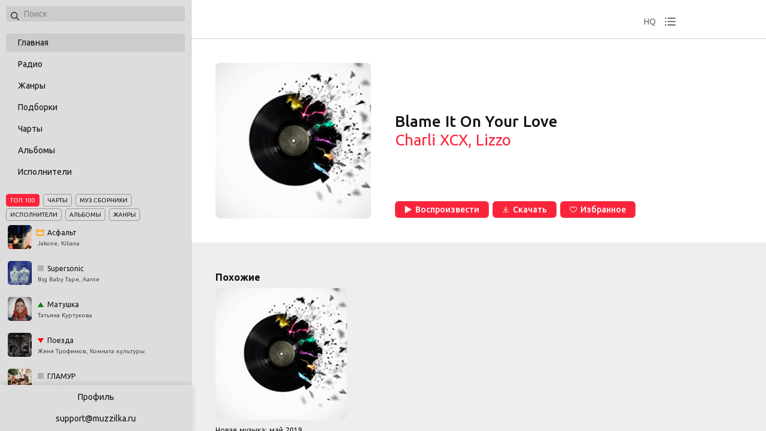

--- FILE ---
content_type: text/html; charset=utf-8
request_url: https://muzzilka.ru/track/64258913
body_size: 10880
content:
<!doctype html>
<html data-n-head-ssr lang="ru" prefix="og: http://ogp.me/ns# video: http://ogp.me/ns/video# ya: http://webmaster.yandex.ru/vocabularies/" data-n-head="%7B%22lang%22:%7B%22ssr%22:%22ru%22%7D,%22prefix%22:%7B%22ssr%22:%22og:%20http://ogp.me/ns#%20video:%20http://ogp.me/ns/video#%20ya:%20http://webmaster.yandex.ru/vocabularies/%22%7D%7D">
  <head >
    <meta data-n-head="ssr" data-hid="application-name" property="application-name" content="MuzZilka"><meta data-n-head="ssr" charset="utf-8"><meta data-n-head="ssr" name="viewport" content="width=device-width, initial-scale=1"><meta data-n-head="ssr" data-hid="og:type" property="og:type" content="website"><meta data-n-head="ssr" name="msapplication-TileColor" content="#ffffff"><meta data-n-head="ssr" name="msapplication-TileImage" content="/static_files/ms-icon-144x144.png"><meta data-n-head="ssr" data-hid="keywords" name="keywords" content="Blame It On Your Love, Charli XCX, Lizzo, слушать, скачать, mp3"><meta data-n-head="ssr" data-hid="description" name="description" content="Charli XCX, Lizzo - Blame It On Your Love 03:12: слушать трек онлайн или скачать бесплатно в Mp3, на компьютер или телефон."><meta data-n-head="ssr" data-hid="og:url" property="og:url" content="https://muzzilka.ru/t/64258913"><meta data-n-head="ssr" data-hid="og:title" property="og:title" content="Blame It On Your Love (Charli XCX, Lizzo) 03:12 - скачать в Mp3 и слушать онлайн бесплатно"><meta data-n-head="ssr" data-hid="og:description" name="og:description" content="Charli XCX, Lizzo - Blame It On Your Love 03:12: слушать трек онлайн или скачать бесплатно в Mp3, на компьютер или телефон."><meta data-n-head="ssr" data-hid="og:image" property="og:image" content="/static_files/posters/tracks_528493.jpg"><meta data-n-head="ssr" data-hid="twitter:title" property="twitter:title" content="Blame It On Your Love (Charli XCX, Lizzo) 03:12 - скачать в Mp3 и слушать онлайн бесплатно"><meta data-n-head="ssr" data-hid="twitter:description" property="twitter:description" content="Charli XCX, Lizzo - Blame It On Your Love 03:12: слушать трек онлайн или скачать бесплатно в Mp3, на компьютер или телефон."><meta data-n-head="ssr" data-hid="twitter:image" property="twitter:image" content="/static_files/posters/tracks_528493.jpg"><title>Blame It On Your Love (Charli XCX, Lizzo) 03:12 - скачать в Mp3 и слушать онлайн бесплатно</title><link data-n-head="ssr" data-hid="yandex-tableau-widget" rel="yandex-tableau-widget" href="/tableau/tableau.json"><link data-n-head="ssr" rel="icon" type="image/x-icon" href="/static_files/favicon.ico"><link data-n-head="ssr" rel="apple-touch-icon" sizes="57x57" href="/static_files/apple-icon-57x57.png"><link data-n-head="ssr" rel="apple-touch-icon" sizes="60x60" href="/static_files/apple-icon-60x60.png"><link data-n-head="ssr" rel="apple-touch-icon" sizes="72x72" href="/static_files/apple-icon-72x72.png"><link data-n-head="ssr" rel="apple-touch-icon" sizes="76x76" href="/static_files/apple-icon-76x76.png"><link data-n-head="ssr" rel="apple-touch-icon" sizes="114x114" href="/static_files/apple-icon-114x114.png"><link data-n-head="ssr" rel="apple-touch-icon" sizes="120x120" href="/static_files/apple-icon-120x120.png"><link data-n-head="ssr" rel="apple-touch-icon" sizes="144x144" href="/static_files/apple-icon-144x144.png"><link data-n-head="ssr" rel="apple-touch-icon" sizes="152x152" href="/static_files/apple-icon-152x152.png"><link data-n-head="ssr" rel="apple-touch-icon" sizes="180x180" href="/static_files/apple-icon-180x180.png"><link data-n-head="ssr" rel="icon" type="image/png" sizes="192x192" href="/static_files/android-icon-192x192.png"><link data-n-head="ssr" rel="icon" type="image/png" sizes="512x512" href="/static_files/apple-icon-512x512.png"><link data-n-head="ssr" rel="icon" type="image/png" sizes="32x32" href="/static_files/favicon-32x32.png"><link data-n-head="ssr" rel="icon" type="image/png" sizes="96x96" href="/static_files/favicon-96x96.png"><link data-n-head="ssr" rel="icon" type="image/png" sizes="16x16" href="/static_files/favicon-16x16.png"><link data-n-head="ssr" href="https://mc.yandex.ru/metrika/watch.js" rel="preload" as="script"><link data-n-head="ssr" data-hid="gf-prefetch" rel="dns-prefetch" href="https://fonts.gstatic.com/"><link data-n-head="ssr" data-hid="gf-preconnect" rel="preconnect" href="https://fonts.gstatic.com/" crossorigin=""><link data-n-head="ssr" data-hid="gf-preload" rel="preload" as="style" href="https://fonts.googleapis.com/css2?family=Ubuntu:wght@200;300;400;500;600;700&amp;display=swap"><link data-n-head="ssr" data-hid="canonical" rel="canonical" href="https://muzzilka.ru/t/64258913"><script data-n-head="ssr" src="https://mc.yandex.ru/metrika/watch.js" async></script><script data-n-head="ssr" data-hid="gf-script">(function(){var l=document.createElement('link');l.rel="stylesheet";l.href="https://fonts.googleapis.com/css2?family=Ubuntu:wght@200;300;400;500;600;700&display=swap";document.querySelector("head").appendChild(l);})();</script><noscript data-n-head="ssr" data-hid="gf-noscript"><link rel="stylesheet" href="https://fonts.googleapis.com/css2?family=Ubuntu:wght@200;300;400;500;600;700&display=swap"></noscript><link rel="preload" href="/_nuxt/fa8ccc5.modern.js" as="script"><link rel="preload" href="/_nuxt/0bae164.modern.js" as="script"><link rel="preload" href="/_nuxt/css/6fd5a04.css" as="style"><link rel="preload" href="/_nuxt/9bac034.modern.js" as="script"><link rel="preload" href="/_nuxt/409b6b5.modern.js" as="script"><link rel="preload" href="/_nuxt/css/27e8f6d.css" as="style"><link rel="preload" href="/_nuxt/deae6a0.modern.js" as="script"><link rel="stylesheet" href="/_nuxt/css/6fd5a04.css"><link rel="stylesheet" href="/_nuxt/css/27e8f6d.css">
  </head>
  <body >
    <div data-server-rendered="true" id="__nuxt"><!----><div id="__layout"><div class="main"><!----> <div class="top-player"><div class="bg"></div> <div class="wrapper"><div id="player"></div></div> <div class="actions"><!----> <div class="hq">HQ</div> <div class="history"></div></div> <div class="tracks-history" style="display:none;"><div>
      Ваш плейлист пуст
    </div> <div class="more-tracks"></div></div> <!----></div> <nav class="left-menu"><div class="search"><div style="position: relative;"><div class="loupe"></div> <input id="search" type="search" name="search" autocomplete="off" placeholder="Поиск" value=""></div> <!----></div> <ul class="cats"><li class="active"><a href="/" class="nuxt-link-active">
          Главная
        </a></li> <li><a href="/collection/radio">
          Радио
        </a></li> <li><a href="/collection/genres">
          Жанры
        </a></li> <li><a href="/collection/collections">
          Подборки
        </a></li> <li><a href="/collection/charts">
          Чарты
        </a></li> <li><a href="/collection/albums">
          Альбомы
        </a></li> <li><a href="/collection/artists">
          Исполнители
        </a></li></ul> <div class="top-menu"><div class="head"><ul><li class="active">ТОП 100</li> <li>Чарты</li> <li>Муз.сборники</li> <li>Исполнители</li> <li>Альбомы</li> <li>Жанры</li></ul></div> <div class="items track" style="display:;"><a href="/track/78048684" class="item"><div class="poster"><img src="https://static.hitmcdn.com/covers/a/677/88a/832117.jpg" alt="track Асфальт"></div> <div><div class="progress best-track"></div> <strong class="best-track">Асфальт</strong> <span>Jakone, Kiliana</span></div></a><a href="/track/78055583" class="item"><div class="poster"><img src="https://static.hitmcdn.com/covers/a/563/ddb/832393.jpg" alt="track Supersonic"></div> <div><div class="progress same"></div> <strong class="same">Supersonic</strong> <span>Big Baby Tape, Aarne</span></div></a><a href="/track/77620461" class="item"><div class="poster"><img src="https://static.hitmcdn.com/covers/a/213/a03/818068.jpg" alt="track Матушка"></div> <div><div class="progress up"></div> <strong class="up">Матушка</strong> <span>Татьяна Куртукова</span></div></a><a href="/track/77596364" class="item"><div class="poster"><img src="https://static.hitmcdn.com/covers/a/731/c02/817332.jpg" alt="track Поезда"></div> <div><div class="progress down"></div> <strong class="down">Поезда</strong> <span>Женя Трофимов, Комната культуры</span></div></a><a href="/track/78009739" class="item"><div class="poster"><img src="https://static.hitmcdn.com/covers/a/e08/08c/831215.jpg" alt="track ГЛАМУР"></div> <div><div class="progress same"></div> <strong class="same">ГЛАМУР</strong> <span>uniqe, nkeeei, ARTEM SHILOVETS, Wipo</span></div></a><a href="/track/77750959" class="item"><div class="poster"><img src="https://static.hitmcdn.com/covers/a/175/590/822600.jpg" alt="track Дарите женщинам цветы"></div> <div><div class="progress up"></div> <strong class="up">Дарите женщинам цветы</strong> <span>Jazzdauren</span></div></a><a href="/track/77840942" class="item"><div class="poster"><img src="https://static.hitmcdn.com/covers/a/c08/e8e/826462.jpg" alt="track Селфхарм"></div> <div><div class="progress down"></div> <strong class="down">Селфхарм</strong> <span>Монеточка</span></div></a><a href="/track/77518813" class="item"><div class="poster"><img src="https://static.hitmcdn.com/covers/a/a43/c3e/814781.jpg" alt="track Пожары"></div> <div><div class="progress same"></div> <strong class="same">Пожары</strong> <span>XOLIDAYBOY</span></div></a><a href="/track/77655061" class="item"><div class="poster"><img src="https://static.hitmcdn.com/cover/c22/881/47372.jpg" alt="track Можно я с тобой"></div> <div><div class="progress same"></div> <strong class="same">Можно я с тобой</strong> <span>DVN</span></div></a><a href="/track/77621078" class="item"><div class="poster"><img src="https://static.hitmcdn.com/covers/a/81d/c66/818147.jpg" alt="track Харизма"></div> <div><div class="progress same"></div> <strong class="same">Харизма</strong> <span>Wallem</span></div></a><a href="/track/77571227" class="item"><div class="poster"><img src="https://static.hitmcdn.com/covers/a/343/d02/816453.jpg" alt="track Последняя Любовь"></div> <div><div class="progress up"></div> <strong class="up">Последняя Любовь</strong> <span>MORGENSHTERN</span></div></a><a href="/track/77840941" class="item"><div class="poster"><img src="https://static.hitmcdn.com/covers/a/c08/e8e/826462.jpg" alt="track Кис Кис Кис"></div> <div><div class="progress up"></div> <strong class="up">Кис Кис Кис</strong> <span>Монеточка</span></div></a><a href="/track/77823165" class="item"><div class="poster"><img src="https://static.hitmcdn.com/covers/a/68c/858/826002.jpg" alt="track Мир"></div> <div><div class="progress down"></div> <strong class="down">Мир</strong> <span>Гио Пика, MIRAVI</span></div></a><a href="/track/77546990" class="item"><div class="poster"><img src="https://static.hitmcdn.com/covers/a/e95/1fd/815704.jpg" alt="track Были бы крылья"></div> <div><div class="progress up"></div> <strong class="up">Были бы крылья</strong> <span>Merab Amzoevi</span></div></a><a href="/track/78055584" class="item"><div class="poster"><img src="https://static.hitmcdn.com/covers/a/563/ddb/832393.jpg" alt="track Ameli"></div> <div><div class="progress down"></div> <strong class="down">Ameli</strong> <span>Big Baby Tape, Aarne, Toxi$</span></div></a><a href="/track/77534584" class="item"><div class="poster"><img src="https://static.hitmcdn.com/covers/a/dcb/b2e/815418.jpg" alt="track Дорога дальняя"></div> <div><div class="progress down"></div> <strong class="down">Дорога дальняя</strong> <span>Jakone</span></div></a><a href="/track/76368874" class="item"><div class="poster"><img src="https://static.hitmcdn.com/covers/a/113/de9/783680.jpg" alt="track Царица"></div> <div><div class="progress same"></div> <strong class="same">Царица</strong> <span>ANNA ASTI</span></div></a><a href="/track/77772743" class="item"><div class="poster"><img src="https://static.hitmcdn.com/covers/a/d12/fc8/824515.jpg" alt="track далеко (большой Бушизм) [prod. by wex &amp; heysubr]"></div> <div><div class="progress up"></div> <strong class="up">далеко (большой Бушизм) [prod. by wex &amp; heysubr]</strong> <span>BUSHIDO ZHO</span></div></a><a href="/track/77963647" class="item"><div class="poster"><img src="https://static.hitmcdn.com/covers/a/662/777/830096.jpg" alt="track Я найду тебя через века"></div> <div><div class="progress up"></div> <strong class="up">Я найду тебя через века</strong> <span>Баста</span></div></a><a href="/track/77868966" class="item"><div class="poster"><img src="https://static.hitmcdn.com/covers/a/3cb/f51/827923.jpg" alt="track Про неё"></div> <div><div class="progress down"></div> <strong class="down">Про неё</strong> <span>TIGO, Wallem</span></div></a><a href="/track/76710925" class="item"><div class="poster"><img src="https://static.hitmcdn.com/covers/a/d43/37e/791414.jpg" alt="track Давай сбежим (Искорки)"></div> <div><div class="progress up"></div> <strong class="up">Давай сбежим (Искорки)</strong> <span>5УТРА</span></div></a><a href="/track/62570545" class="item"><div class="poster"><img src="https://static.hitmcdn.com/covers/a/433/3bd/488389.jpg" alt="track Кукла колдуна"></div> <div><div class="progress up"></div> <strong class="up">Кукла колдуна</strong> <span>Король и Шут</span></div></a><a href="/track/76854795" class="item"><div class="poster"><img src="https://static.hitmcdn.com/static/images/no-cover-150.jpg" alt="track Прощание"></div> <div><div class="progress same"></div> <strong class="same">Прощание</strong> <span>Три дня дождя, MONA</span></div></a><a href="/track/78009027" class="item"><div class="poster"><img src="https://static.hitmcdn.com/covers/a/8f8/c6e/831129.jpg" alt="track Он тебя целует"></div> <div><div class="progress down"></div> <strong class="down">Он тебя целует</strong> <span>Руки Вверх!, ELMAN, MONA</span></div></a><a href="/track/62571704" class="item"><div class="poster"><img src="https://static.hitmcdn.com/covers/a/661/e89/488471.jpg" alt="track Лесник"></div> <div><div class="progress up"></div> <strong class="up">Лесник</strong> <span>Король и Шут</span></div></a><a href="/track/71680389" class="item"><div class="poster"><img src="https://static.hitmcdn.com/covers/a/7dd/d31/633759.jpg" alt="track Пыяла"></div> <div><div class="progress down"></div> <strong class="down">Пыяла</strong> <span>АИГЕЛ</span></div></a><a href="/track/77933880" class="item"><div class="poster"><img src="https://static.hitmcdn.com/covers/a/fb7/805/829490.jpg" alt="track Спокойной ночи"></div> <div><div class="progress up"></div> <strong class="up">Спокойной ночи</strong> <span>ALBLAK 52, Скриптонит, FRIENDLY THUG 52 NGG</span></div></a><a href="/track/77933021" class="item"><div class="poster"><img src="https://static.hitmcdn.com/covers/a/4d6/720/829396.jpg" alt="track ЗА БЫВШЕГО"></div> <div><div class="progress down"></div> <strong class="down">ЗА БЫВШЕГО</strong> <span>Люся Чеботина</span></div></a><a href="/track/77840935" class="item"><div class="poster"><img src="https://static.hitmcdn.com/covers/a/c08/e8e/826462.jpg" alt="track Это было в России"></div> <div><div class="progress up"></div> <strong class="up">Это было в России</strong> <span>Монеточка</span></div></a><a href="/track/76227279" class="item"><div class="poster"><img src="https://static.hitmcdn.com/covers/a/df6/a8e/780880.jpg" alt="track Не вспоминай"></div> <div><div class="progress down"></div> <strong class="down">Не вспоминай</strong> <span>NILETTO, Олег Майами, Лёша Свик</span></div></a><a href="/track/75704918" class="item"><div class="poster"><img src="https://static.hitmcdn.com/covers/a/b3e/a22/768574.jpg" alt="track Где прошла ты"></div> <div><div class="progress down"></div> <strong class="down">Где прошла ты</strong> <span>Кравц, Гио Пика</span></div></a><a href="/track/75722766" class="item"><div class="poster"><img src="https://static.hitmcdn.com/covers/a/4c9/44b/769582.jpg" alt="track ASPHALT 8"></div> <div><div class="progress up"></div> <strong class="up">ASPHALT 8</strong> <span>MACAN</span></div></a><a href="/track/75899296" class="item"><div class="poster"><img src="https://static.hitmcdn.com/covers/a/280/48e/772797.jpg" alt="track По весне"></div> <div><div class="progress down"></div> <strong class="down">По весне</strong> <span>Jakone, SCIRENA</span></div></a><a href="/track/76434312" class="item"><div class="poster"><img src="https://static.hitmcdn.com/covers/a/e45/cf9/784782.jpg" alt="track Я плачу"></div> <div><div class="progress down"></div> <strong class="down">Я плачу</strong> <span>A.V.G</span></div></a><a href="/track/76184867" class="item"><div class="poster"><img src="https://static.hitmcdn.com/covers/a/bba/d05/780087.jpg" alt="track Танцы"></div> <div><div class="progress down"></div> <strong class="down">Танцы</strong> <span>NLO</span></div></a><a href="/track/76293621" class="item"><div class="poster"><img src="https://static.hitmcdn.com/covers/a/310/777/782133.jpg" alt="track +7(952)812"></div> <div><div class="progress up"></div> <strong class="up">+7(952)812</strong> <span>ALBLAK 52</span></div></a><a href="/track/74376135" class="item"><div class="poster"><img src="https://static.hitmcdn.com/covers/a/e12/a3e/725007.jpg" alt="track По барам"></div> <div><div class="progress up"></div> <strong class="up">По барам</strong> <span>ANNA ASTI</span></div></a><a href="/track/76523828" class="item"><div class="poster"><img src="https://static.hitmcdn.com/covers/a/250/d2c/786308.jpg" alt="track Мания"></div> <div><div class="progress down"></div> <strong class="down">Мания</strong> <span>XOLIDAYBOY</span></div></a><a href="/track/77773475" class="item"><div class="poster"><img src="https://static.hitmcdn.com/covers/a/561/9a4/824602.jpg" alt="track ЗАХОТЕЛ"></div> <div><div class="progress down"></div> <strong class="down">ЗАХОТЕЛ</strong> <span>НАВЕРНОЕ ПОЭТ, ЯКОРЪ, EVEN CUTE</span></div></a><a href="/track/75884855" class="item"><div class="poster"><img src="https://static.hitmcdn.com/covers/a/c25/a8c/772587.jpg" alt="track Где ты теперь и с кем"></div> <div><div class="progress up"></div> <strong class="up">Где ты теперь и с кем</strong> <span>Баста, HammAli &amp; Navai</span></div></a><a href="/track/76441299" class="item"><div class="poster"><img src="https://static.hitmcdn.com/covers/a/e05/50f/784958.jpg" alt="track Океаны"></div> <div><div class="progress down"></div> <strong class="down">Океаны</strong> <span>XOLIDAYBOY</span></div></a><a href="/track/76929092" class="item"><div class="poster"><img src="https://static.hitmcdn.com/covers/a/fe0/50d/797281.jpg" alt="track Lost Angeles"></div> <div><div class="progress up"></div> <strong class="up">Lost Angeles</strong> <span>FRIENDLY THUG 52 NGG</span></div></a><a href="/track/73044567" class="item"><div class="poster"><img src="https://static.hitmcdn.com/cover/19c/787/20694.jpg" alt="track На заре"></div> <div><div class="progress up"></div> <strong class="up">На заре</strong> <span>Баста</span></div></a><a href="/track/76631053" class="item"><div class="poster"><img src="https://static.hitmcdn.com/covers/a/a14/5bf/789715.jpg" alt="track Она близко"></div> <div><div class="progress up"></div> <strong class="up">Она близко</strong> <span>A.V.G, Goro</span></div></a><a href="/track/75297362" class="item"><div class="poster"><img src="https://static.hitmcdn.com/covers/a/ee3/660/754122.jpg" alt="track Ветер меняет направление"></div> <div><div class="progress down"></div> <strong class="down">Ветер меняет направление</strong> <span>Моя Мишель</span></div></a><a href="/track/48182429" class="item"><div class="poster"><img src="https://static.hitmcdn.com/covers/a/b5b/aa9/2559.jpg" alt="track Дурак и молния"></div> <div><div class="progress down"></div> <strong class="down">Дурак и молния</strong> <span>Король и Шут</span></div></a><a href="/track/77415377" class="item"><div class="poster"><img src="https://static.hitmcdn.com/covers/a/89a/4cb/811673.jpg" alt="track Качели"></div> <div><div class="progress down"></div> <strong class="down">Качели</strong> <span>Artik &amp; Asti</span></div></a><a href="/track/75274869" class="item"><div class="poster"><img src="https://static.hitmcdn.com/covers/a/e21/01e/753582.jpg" alt="track Моя хулиганка"></div> <div><div class="progress up"></div> <strong class="up">Моя хулиганка</strong> <span>XOLIDAYBOY</span></div></a><a href="/track/74140607" class="item"><div class="poster"><img src="https://static.hitmcdn.com/covers/a/d98/4df/720365.jpg" alt="track Отпускай"></div> <div><div class="progress up"></div> <strong class="up">Отпускай</strong> <span>Три дня дождя</span></div></a><a href="/track/76927955" class="item"><div class="poster"><img src="https://static.hitmcdn.com/covers/a/69f/96d/797114.jpg" alt="track Спонсор твоих проблем"></div> <div><div class="progress up"></div> <strong class="up">Спонсор твоих проблем</strong> <span>GUF, A.V.G</span></div></a><a href="/track/73069250" class="item"><div class="poster"><img src="https://static.hitmcdn.com/covers/a/744/4c4/674662.jpg" alt="track Зима в сердце"></div> <div><div class="progress down"></div> <strong class="down">Зима в сердце</strong> <span>Моя Мишель</span></div></a></div> <div class="items" style="display:none;"><a href="/collection/charts/top-today" class="item"><div class="poster"><img src="https://rus.hitmotop/android-chrome-512x512.png" alt="chart TOP-500"></div> <strong>TOP-500</strong></a><a href="/collection/charts/10562" class="item"><div class="poster"><img src="https://static.hitmcdn.com/collection_images/10562/s150.jpg" alt="chart Europa plus (Европа плюс)"></div> <strong>Europa plus (Европа плюс)</strong></a><a href="/collection/charts/10570" class="item"><div class="poster"><img src="https://static.hitmcdn.com/collection_images/10570/s150.jpg" alt="chart Love Радио"></div> <strong>Love Радио</strong></a><a href="/collection/charts/10563" class="item"><div class="poster"><img src="https://static.hitmcdn.com/collection_images/10563/s150.jpg" alt="chart Муз ТВ"></div> <strong>Муз ТВ</strong></a><a href="/collection/charts/10568" class="item"><div class="poster"><img src="https://static.hitmcdn.com/collection_images/10568/s150.jpg" alt="chart Радио Energy"></div> <strong>Радио Energy</strong></a><a href="/collection/charts/10578" class="item"><div class="poster"><img src="https://static.hitmcdn.com/collection_images/10578/s150.jpg" alt="chart Like fm"></div> <strong>Like fm</strong></a><a href="/collection/charts/10572" class="item"><div class="poster"><img src="https://static.hitmcdn.com/collection_images/10572/s150.jpg" alt="chart Хит Фм (Хит fm)"></div> <strong>Хит Фм (Хит fm)</strong></a><a href="/collection/charts/10574" class="item"><div class="poster"><img src="https://static.hitmcdn.com/collection_images/10574/s150.jpg" alt="chart Радио Рекорд"></div> <strong>Радио Рекорд</strong></a></div> <div class="items" style="display:none;"><a href="/collection/artists/1701" class="item"><div class="poster"><img src="//avatars.yandex.net/get-music-content/28589/24e096f6.p.41052/100x100" alt="artist Король и Шут"></div> <strong>Король и Шут</strong></a><a href="/collection/artists/334958" class="item"><div class="poster"><img src="//avatars.yandex.net/get-music-content/118603/d06d3d71.a.5809785-1/100x100" alt="artist GAYAZOV$ BROTHER$"></div> <strong>GAYAZOV$ BROTHER$</strong></a><a href="/collection/artists/584601" class="item"><div class="poster"><img src="//avatars.yandex.net/get-music-content/5579153/cb79d31c.p.15691816/100x100" alt="artist ANNA ASTI"></div> <strong>ANNA ASTI</strong></a><a href="/collection/artists/51432" class="item"><div class="poster"><img src="//avatars.yandex.net/get-music-content/97284/78c90835.a.4040512-1/100x100" alt="artist Ислам Итляшев"></div> <strong>Ислам Итляшев</strong></a><a href="/collection/artists/794" class="item"><div class="poster"><img src="//avatars.yandex.net/get-music-content/42108/56c4e9bb.p.431593/100x100" alt="artist Юра Шатунов"></div> <strong>Юра Шатунов</strong></a><a href="/collection/artists/48793" class="item"><div class="poster"><img src="//avatars.yandex.net/get-music-content/38044/2fdb491d.a.3771372-1/100x100" alt="artist Гио Пика"></div> <strong>Гио Пика</strong></a><a href="/collection/artists/549625" class="item"><div class="poster"><img src="//avatars.yandex.net/get-music-content/4406810/ee2db8e6.a.13906800-1/100x100" alt="artist ALEKS ATAMAN"></div> <strong>ALEKS ATAMAN</strong></a><a href="/collection/artists/519938" class="item"><div class="poster"><img src="//avatars.yandex.net/get-music-content/2424959/244d5c30.a.12080944-1/100x100" alt="artist Finik.Finya"></div> <strong>Finik.Finya</strong></a></div> <div class="items" style="display:none;"><a href="/collection/albums/488389" class="item"><div class="poster"><img src="//avatars.yandex.net/get-music-content/163479/b3e3efc4.a.7019257-1/150x150" alt="album Акустический альбом"></div> <strong>Акустический альбом</strong></a><a href="/collection/albums/728138" class="item"><div class="poster"><img src="//avatars.yandex.net/get-music-content/6447985/458c45a5.a.22820453-1/150x150" alt="album Феникс"></div> <strong>Феникс</strong></a><a href="/collection/albums/815918" class="item"><div class="poster"><img src="//avatars.yandex.net/get-music-content/9737237/29c758b7.a.25835363-1/150x150" alt="album Можно я с тобой"></div> <strong>Можно я с тобой</strong></a><a href="/collection/albums/2138" class="item"><div class="poster"><img src="//avatars.yandex.net/get-music-content/28589/39ec1df4.a.1892786-1/150x150" alt="album Седая ночь"></div> <strong>Седая ночь</strong></a><a href="/collection/albums/768574" class="item"><div class="poster"><img src="//avatars.yandex.net/get-music-content/8871869/e8fbb2a7.a.25163882-1/150x150" alt="album 17 мгновений осени"></div> <strong>17 мгновений осени</strong></a><a href="/collection/albums/725007" class="item"><div class="poster"><img src="//avatars.yandex.net/get-music-content/6300975/5e337d5f.a.22655317-1/150x150" alt="album По барам"></div> <strong>По барам</strong></a></div> <div class="items noposter" style="display:none;"><a href="/collection/genres/51" class="item"><strong>Нью-эйдж</strong></a><a href="/collection/genres/59" class="item"><strong>Медитация</strong></a><a href="/collection/genres/2" class="item"><strong>Поп</strong></a><a href="/collection/genres/32" class="item"><strong>Латиноамериканская</strong></a><a href="/collection/genres/39" class="item"><strong>Джаз</strong></a><a href="/collection/genres/13" class="item"><strong>Другое</strong></a><a href="/collection/genres/99" class="item"><strong>Иностранный рэп</strong></a><a href="/collection/genres/6" class="item"><strong>Рок</strong></a><a href="/collection/genres/8" class="item"><strong>Электроника</strong></a><a href="/collection/genres/28" class="item"><strong>Классика</strong></a><a href="/collection/genres/42" class="item"><strong>Кантри</strong></a><a href="/collection/genres/7" class="item"><strong>Альтернатива</strong></a><a href="/collection/genres/9" class="item"><strong>Музыка мира</strong></a><a href="/collection/genres/4" class="item"><strong>Саундтреки</strong></a><a href="/collection/genres/17" class="item"><strong>Блюз</strong></a><a href="/collection/genres/16" class="item"><strong>Лёгкая музыка</strong></a><a href="/collection/genres/101" class="item"><strong>Иностранная авторская песня</strong></a><a href="/collection/genres/24" class="item"><strong>Соул</strong></a><a href="/collection/genres/20" class="item"><strong>Хаус</strong></a><a href="/collection/genres/73" class="item"><strong>Восточная</strong></a><a href="/collection/genres/194" class="item"><strong>Эмбиент</strong></a><a href="/collection/genres/11" class="item"><strong>Танцевальная</strong></a><a href="/collection/genres/5" class="item"><strong>Эстрада и ретро</strong></a><a href="/collection/genres/33" class="item"><strong>Лаундж</strong></a><a href="/collection/genres/15" class="item"><strong>Детская</strong></a><a href="/collection/genres/12" class="item"><strong>Панк</strong></a><a href="/collection/genres/30" class="item"><strong>Регги</strong></a><a href="/collection/genres/18" class="item"><strong>Инди</strong></a><a href="/collection/genres/62" class="item"><strong>Африканская</strong></a><a href="/collection/genres/19" class="item"><strong>R&amp;B</strong></a><a href="/collection/genres/55" class="item"><strong>Экспериментальная</strong></a><a href="/collection/genres/63" class="item"><strong>Современный</strong></a><a href="/collection/genres/45" class="item"><strong>Техно</strong></a><a href="/collection/genres/92" class="item"><strong>Классика</strong></a><a href="/collection/genres/75" class="item"><strong>Русский рэп</strong></a><a href="/collection/genres/61" class="item"><strong>Рок-н-ролл</strong></a><a href="/collection/genres/107" class="item"><strong>Аудиокниги</strong></a><a href="/collection/genres/52" class="item"><strong>Вокал</strong></a><a href="/collection/genres/70" class="item"><strong>Традиционный</strong></a><a href="/collection/genres/1" class="item"><strong>Транс</strong></a><a href="/collection/genres/82" class="item"><strong>Из фильмов</strong></a><a href="/collection/genres/26" class="item"><strong>Европейская</strong></a><a href="/collection/genres/50" class="item"><strong>Прогрессивный рок</strong></a><a href="/collection/genres/88" class="item"><strong>Русская поп-музыка</strong></a><a href="/collection/genres/36" class="item"><strong>Спортивная</strong></a><a href="/collection/genres/57" class="item"><strong>Американская</strong></a><a href="/collection/genres/43" class="item"><strong>Реггетон</strong></a><a href="/collection/genres/97" class="item"><strong>Экстрим</strong></a><a href="/collection/genres/76" class="item"><strong>Русский рок</strong></a><a href="/collection/genres/87" class="item"><strong>Русская</strong></a><a href="/collection/genres/31" class="item"><strong>Драм-н-бэйс</strong></a><a href="/collection/genres/48" class="item"><strong>Праздничная</strong></a><a href="/collection/genres/47" class="item"><strong>Современная классика</strong></a><a href="/collection/genres/46" class="item"><strong>Фанк</strong></a><a href="/collection/genres/14" class="item"><strong>Шансон</strong></a><a href="/collection/genres/105" class="item"><strong>Хард-рок</strong></a><a href="/collection/genres/10" class="item"><strong>Металл</strong></a><a href="/collection/genres/102" class="item"><strong>Фолк-рок</strong></a><a href="/collection/genres/3" class="item"><strong>Рэп и хип-хоп</strong></a><a href="/collection/genres/181" class="item"><strong>Аудиокниги на иностранном языке</strong></a><a href="/collection/genres/44" class="item"><strong>Хардкор</strong></a><a href="/collection/genres/68" class="item"><strong>Кельтская</strong></a><a href="/collection/genres/25" class="item"><strong>Ска</strong></a><a href="/collection/genres/78" class="item"><strong>Местное</strong></a><a href="/collection/genres/34" class="item"><strong>Индастриал</strong></a><a href="/collection/genres/106" class="item"><strong>K-pop</strong></a><a href="/collection/genres/29" class="item"><strong>Дабстеп</strong></a><a href="/collection/genres/158" class="item"><strong>Звуки природы и шум города</strong></a><a href="/collection/genres/65" class="item"><strong>Мюзиклы</strong></a><a href="/collection/genres/56" class="item"><strong>Даб</strong></a><a href="/collection/genres/60" class="item"><strong>R&amp;B и Урбан</strong></a><a href="/collection/genres/69" class="item"><strong>Балканская</strong></a><a href="/collection/genres/21" class="item"><strong>Авторская песня</strong></a><a href="/collection/genres/79" class="item"><strong>Русская</strong></a><a href="/collection/genres/49" class="item"><strong>New Wave</strong></a><a href="/collection/genres/93" class="item"><strong>Ню-метал</strong></a><a href="/collection/genres/96" class="item"><strong>Эпический</strong></a><a href="/collection/genres/91" class="item"><strong>Для детей</strong></a><a href="/collection/genres/100" class="item"><strong>Пост-хардкор</strong></a><a href="/collection/genres/83" class="item"><strong>Из сериалов</strong></a><a href="/collection/genres/201" class="item"><strong>Вокальный джаз</strong></a><a href="/collection/genres/200" class="item"><strong>Бибоп</strong></a><a href="/collection/genres/95" class="item"><strong>Прогрессив</strong></a><a href="/collection/genres/74" class="item"><strong>Еврейская</strong></a><a href="/collection/genres/103" class="item"><strong>Аргентинское танго</strong></a><a href="/collection/genres/171" class="item"><strong>Шедевры мировой классики</strong></a><a href="/collection/genres/154" class="item"><strong>J-pop</strong></a><a href="/collection/genres/85" class="item"><strong>Из видеоигр</strong></a><a href="/collection/genres/80" class="item"><strong>Пост-рок</strong></a><a href="/collection/genres/184" class="item"><strong>Фантастика</strong></a><a href="/collection/genres/22" class="item"><strong>Диско</strong></a><a href="/collection/genres/89" class="item"><strong>Кавказская</strong></a><a href="/collection/genres/84" class="item"><strong>Из мультфильмов</strong></a><a href="/collection/genres/164" class="item"><strong>Художественная литература</strong></a><a href="/collection/genres/67" class="item"><strong>Русская</strong></a><a href="/collection/genres/90" class="item"><strong>Аудиосказки</strong></a><a href="/collection/genres/113" class="item"><strong>Узбекская поп-музыка</strong></a><a href="/collection/genres/38" class="item"><strong>Болливуд</strong></a><a href="/collection/genres/94" class="item"><strong>Фолк</strong></a><a href="/collection/genres/159" class="item"><strong>Аудиокниги</strong></a><a href="/collection/genres/216" class="item"><strong>Фолк</strong></a><a href="/collection/genres/86" class="item"><strong>Татарская</strong></a><a href="/collection/genres/77" class="item"><strong>Украинский рок</strong></a><a href="/collection/genres/104" class="item"><strong>Стоунер-рок</strong></a><a href="/collection/genres/209" class="item"><strong>Фонк</strong></a><a href="/collection/genres/111" class="item"><strong>Турецкий рэп и хип-хоп</strong></a><a href="/collection/genres/174" class="item"><strong>Аниме</strong></a><a href="/collection/genres/187" class="item"><strong>Детективы и ужасы</strong></a><a href="/collection/genres/185" class="item"><strong>Фэнтези</strong></a><a href="/collection/genres/152" class="item"><strong>Армянская музыка</strong></a><a href="/collection/genres/210" class="item"><strong>Детская литература</strong></a><a href="/collection/genres/202" class="item"><strong>Смус-джаз</strong></a><a href="/collection/genres/109" class="item"><strong>Турецкая поп-музыка</strong></a><a href="/collection/genres/81" class="item"><strong>Романсы</strong></a><a href="/collection/genres/169" class="item"><strong>Турецкая классическая музыка</strong></a><a href="/collection/genres/172" class="item"><strong>Турецкая народная музыка</strong></a><a href="/collection/genres/182" class="item"><strong>Любовные романы</strong></a><a href="/collection/genres/196" class="item"><strong>Дэт-метал</strong></a><a href="/collection/genres/197" class="item"><strong>Блэк-метал</strong></a><a href="/collection/genres/186" class="item"><strong>Приключения и экшн</strong></a><a href="/collection/genres/170" class="item"><strong>Арабеска</strong></a><a href="/collection/genres/178" class="item"><strong>О психологии и философии</strong></a><a href="/collection/genres/112" class="item"><strong>Израильский рэп и хип-хоп</strong></a><a href="/collection/genres/183" class="item"><strong>Исторические романы</strong></a><a href="/collection/genres/203" class="item"><strong>Биг бэнды</strong></a><a href="/collection/genres/168" class="item"><strong>Израильский рок</strong></a><a href="/collection/genres/151" class="item"><strong>Азербайджанская музыка</strong></a><a href="/collection/genres/192" class="item"><strong>Металкор</strong></a><a href="/collection/genres/179" class="item"><strong>O духовном</strong></a><a href="/collection/genres/155" class="item"><strong>Турецкий рок</strong></a><a href="/collection/genres/175" class="item"><strong>На английском</strong></a><a href="/collection/genres/165" class="item"><strong>Саморазвитие</strong></a><a href="/collection/genres/221" class="item"><strong>Исламская музыка</strong></a><a href="/collection/genres/180" class="item"><strong>Биографии и мемуары</strong></a><a href="/collection/genres/153" class="item"><strong>Грузинская музыка</strong></a><a href="/collection/genres/110" class="item"><strong>Турецкая альтернативная музыка</strong></a><a href="/collection/genres/167" class="item"><strong>Израильская поп-музыка</strong></a><a href="/collection/genres/189" class="item"><strong>Готический</strong></a><a href="/collection/genres/208" class="item"><strong>Гиперпоп</strong></a><a href="/collection/genres/195" class="item"><strong>Трэш-метал</strong></a><a href="/collection/genres/217" class="item"><strong>Арабский поп</strong></a><a href="/collection/genres/198" class="item"><strong>Дум-метал</strong></a><a href="/collection/genres/199" class="item"><strong>Альтернативный метал</strong></a><a href="/collection/genres/173" class="item"><strong>Азербайджанская поп-музыка</strong></a><a href="/collection/genres/193" class="item"><strong>Брейкбит</strong></a><a href="/collection/genres/212" class="item"><strong>EDM</strong></a><a href="/collection/genres/166" class="item"><strong>Стихи для детей </strong></a><a href="/collection/genres/190" class="item"><strong>Сладж</strong></a><a href="/collection/genres/176" class="item"><strong>Нон-фикшн</strong></a><a href="/collection/genres/207" class="item"><strong>Бейс</strong></a><a href="/collection/genres/191" class="item"><strong>Пост-метал</strong></a><a href="/collection/genres/211" class="item"><strong>Трип-хоп</strong></a><a href="/collection/genres/206" class="item"><strong>IDM</strong></a><a href="/collection/genres/219" class="item"><strong>Египетский поп</strong></a><a href="/collection/genres/161" class="item"><strong>Бизнес</strong></a><a href="/collection/genres/204" class="item"><strong>Ужасы и триллеры</strong></a><a href="/collection/genres/213" class="item"><strong>Пост-панк</strong></a><a href="/collection/genres/205" class="item"><strong>UK Garage</strong></a><a href="/collection/genres/188" class="item"><strong>Драма</strong></a><a href="/collection/genres/163" class="item"><strong>Семья и общество</strong></a><a href="/collection/genres/218" class="item"><strong>Халиджи</strong></a><a href="/collection/genres/215" class="item"><strong>Мизрахи</strong></a><a href="/collection/genres/222" class="item"><strong>Арабский рэп и хип-хоп</strong></a><a href="/collection/genres/177" class="item"><strong>Популярно о науке</strong></a><a href="/collection/genres/220" class="item"><strong>Шейлят</strong></a><a href="/collection/genres/160" class="item"><strong>ЗОЖ</strong></a><a href="/collection/genres/214" class="item"><strong>Колыбельные</strong></a><a href="/collection/genres/157" class="item"><strong>Рок</strong></a><a href="/collection/genres/223" class="item"><strong>Поэзия</strong></a><a href="/collection/genres/114" class="item"><strong>Классическая музыка</strong></a><a href="/collection/genres/162" class="item"><strong>Технологии</strong></a></div> <div class="items" style="display:none;"><a href="/collection/collections/9711" class="item"><div class="poster"><img src="https://static.hitmcdn.com/collection_images/9711/s150.jpg" alt="collection В сердечке"></div> <strong>В сердечке</strong></a><a href="/collection/collections/10749" class="item"><div class="poster"><img src="https://static.hitmcdn.com/collection_images/10749/s150.jpg" alt="collection Топ за всё время"></div> <strong>Топ за всё время</strong></a><a href="/collection/collections/9553" class="item"><div class="poster"><img src="https://static.hitmcdn.com/collection_images/9553/s150.jpg" alt="collection Популярно в Москве"></div> <strong>Популярно в Москве</strong></a><a href="/collection/collections/10420" class="item"><div class="poster"><img src="https://static.hitmcdn.com/collection_images/10420/s150.jpg" alt="collection Видеошоты"></div> <strong>Видеошоты</strong></a><a href="/collection/collections/2720" class="item"><div class="poster"><img src="https://static.hitmcdn.com/collection_images/2720/s150.jpg" alt="collection Лучшее: «Король и Шут»"></div> <strong>Лучшее: «Король и Шут»</strong></a><a href="/collection/collections/10179" class="item"><div class="poster"><img src="https://static.hitmcdn.com/collection_images/10179/s150.jpg" alt="collection 100 суперхитов"></div> <strong>100 суперхитов</strong></a><a href="/collection/collections/9787" class="item"><div class="poster"><img src="https://static.hitmcdn.com/collection_images/9787/s150.jpg" alt="collection Популярно в Санкт-Петербурге"></div> <strong>Популярно в Санкт-Петербурге</strong></a><a href="/collection/collections/731" class="item"><div class="poster"><img src="https://static.hitmcdn.com/collection_images/731/s150.jpg" alt="collection Лучшие песни на «Нашем радио»"></div> <strong>Лучшие песни на «Нашем радио»</strong></a></div></div> <div class="profile-menu"><!----> <div style="margin-bottom: 15px;"><strong>Профиль</strong></div> <div><a href="mailto:support@muzzilka.ru">support@muzzilka.ru</a></div></div></nav> <main class="track-page content"><section><div class="header"><div class="poster"><img src="/static_files/posters/tracks_528493.jpg" alt></div> <div class="info"><div class="h"><h1>
            Blame It On Your Love
          </h1> <h2>
            Charli XCX, Lizzo
          </h2></div> <div class="actions"><button class="wi"><img src="/static_files/icons/play-2.png">
            Воспроизвести
          </button> <button class="wi"><img src="/static_files/icons/download-2.png">
            Скачать
          </button> <button data-fav="track-64258913" title="Добавить" class="favorite wi"><img src="/static_files/icons/heart-9.png">
  Избранное
</button></div></div></div></section> <section class="others"><!----> <!----> <div class="slider"><h3>Похожие</h3> <div class="wrapper"><div class="items" style="width:240px;"><div class="item"><div class="poster"><img src="/static_files/posters/collections_8529.jpg" alt> <div class="overlay"><div class="start"></div></div></div> <a href="/collection/collections/8529">Новая музыка: май 2019</a></div></div></div></div></section> <section class="desc"><div><p>Вы ищете возможность скачать и слушать песню &quot;Blame It On Your Love (Charli XCX, Lizzo)&quot; в формате Mp3, и мы рады приветствовать вас на нашем сайте! Мы предлагаем вам удобный способ получить доступ к вашим любимым трекам в самом высоком качестве.</p> <p>Мы гарантируем высокое качество аудиозаписей и быструю загрузку файлов. Вы сможете наслаждаться вашей любимой музыкой в самом лучшем звучании, не испытывая задержек или прерываний.</p> <p>Так что не откладывайте это на потом! Посетите наш сайт прямо сейчас и начните скачивать и слушать песню &quot;Blame It On Your Love (Charli XCX, Lizzo)&quot; в формате Mp3 бесплатно и без ограничений!</p></div></section></main> <!----></div></div></div><script>window.__NUXT__=(function(a,b,c,d,e,f,g,h,i,j,k,l,m){return {layout:"default",data:[{item:{track:{id:b,title:"Blame It On Your Love",subtitle:e,text1:e,poster:"\u002Fstatic_files\u002Fposters\u002Ftracks_528493.jpg",file:"\u002Fstatic_files\u002Fuwu.mp3",track_id:b,duration:"03:12"},artists:[],albums:[{_id:"654286ec89c09206c024cff6",id:"588591",link:"\u002Falbum\u002F588591",cover:"https:\u002F\u002Favatars.yandex.net\u002Fget-music-content\u002F2383988\u002Fd2b224f5.a.9139533-1\u002F150x150",title:"100 Greatest 2019 Songs (Best Songs of the Year) (2019)",singer:"Lil Uzi Vert,  Morixo,  JC Stewart",tracks:["66671336","67783221","66671395","67783224","67783217","67783223","67783225","66507009","67783220","66336039","66321501","66242979","67783222","67783219","66291433","67783214","67783218","66384588","66006285","66059057","67783215",f,"67783211","67783193","67783213","67264201","67783198","65571421","67783194","65685789","65449341","66319576","66462131","65364466","65377307","65377292","67783216","66563999","65046054","67783209",g,"64870803","67783210","64870789","64689648","64648735","67783196","67783208","67783227","67783206","67783228","67783229",h,"64345096",i,"67783230",b,"66786026",j,"64867611",k,"64984724","67783232","63802198","63750909","63752317","66535448","63449952","67783195","67783204","67783202","63156474","63226528","62986883","67783203","67783199","62817498","64255855","63934949","66550635","64017332","62184683","67783205","61980107","67783231","61822177","67783197","61522500",l,"61312811","61311098","64572951","64017334","60633899","60519033","67264200","60388125","56837374","57679169","48872134"]},{_id:"654286ef89c09206c024d000",id:"609158",link:"\u002Falbum\u002F609158",cover:"https:\u002F\u002Favatars.yandex.net\u002Fget-music-content\u002F2399641\u002F08753625.a.9693413-1\u002F150x150",title:"Today's Hits (2020)",singer:"Elderbrook,  Casper Cole,  Blinkie",tracks:["67930912","67608886","69704261","67407141","69704264","67463344","69704270","69579763","69704266","69704263","67084172","69704267","67783059","67795946","69704268","69704269","69704265","66336036","66462143","66139408","69579761",f,"69704260",g,"65347838","66225089","66225081","66225093","64648736",b,j,k,"69704262","65780327",l,"55405852","47835038","47924466","48267801"]}],charts:[],genres:[],collections:[{_id:"65428d5ebf22d70dc4209400",id:"8529",link:"\u002Fcollection\u002F8529",cover:"\u002Fstatic_files\u002Fposters\u002Fcollections_8529.jpg",title:"Новая музыка: май 2019",singer:c,tracks:["64285248","64305759",h,"64305796","64305802","64305803","64305811","64305825","64305839","64305840","64305843","64295272","64294545","64294543","64285336","64285382","64286542","64293802",i,"64293975","64293978","64293983","64294415","64294454","64305844","64305850","64465656","64465659","64465662","64465665","64465668","64465672","64465674","64579448","64579451","64579455","64465653","64465650","64465646","64352125","64352130","64397351","64426348","64450364","64460548","64465634","64465636","64465640","64465643","64604838","63901090","63952756","63976280","63976284","63976287","64038527","64065415","64107505","64107507","64107509","64107519","63952754","63952752","63952750","63901092","63902219","63911966","63914247","63914889","63952740","63952742","63952744","63952746","63952748","64107522","64107525","64148597","64192624","64192631","64192633","64192638","64255459",b,"64258917","64258921","64258923","64109848","64107589","64107586","64107527","64107531","64107549","64107565","64107569","64107572","64107576","64107579","64107581","64107583","64258930"],remote_poster:"https:\u002F\u002Fstatic.hitmcdn.com\u002Fcollection_images\u002F8529\u002Fs150.jpg"}]},loading:d,page:0,tracks:[],relatedId:c,relatedType:c,playerPaused:d}],fetch:{},error:a,state:{user:a,error:c,isDesktop:m,lastTrack:d,player:a,tracksHistory:[],gloading:d,currentTrack:a,playerState:"stop",favs:{tracks:[],albums:[]},trackLoadingId:a},serverRendered:m,routePath:"\u002Ftrack\u002F64258913",config:{_app:{basePath:"\u002F",assetsPath:"\u002F_nuxt\u002F",cdnURL:a}}}}(null,"64258913","",false,"Charli XCX, Lizzo","66175914","65347834","64305760","64293973","66225092","63779325","62147231",true));</script><script src="/_nuxt/fa8ccc5.modern.js" defer></script><script src="/_nuxt/0bae164.modern.js" defer></script><script src="/_nuxt/9bac034.modern.js" defer></script><script src="/_nuxt/409b6b5.modern.js" defer></script><script src="/_nuxt/deae6a0.modern.js" defer></script>
  </body>
</html>


--- FILE ---
content_type: text/css; charset=UTF-8
request_url: https://muzzilka.ru/_nuxt/css/27e8f6d.css
body_size: 2159
content:
.page-enter-active{transition:opacity .25s ease-out}.page-leave-active{transition:opacity .25s ease-in}.page-enter,.page-leave-active{opacity:0}.bounce-enter-active{animation:bounce-in .5s}.bounce-leave-active{animation:bounce-in .5s reverse}.toTop-enter-active,.toTop-leave-active{transition:all .5s}.toTop-enter,.toTop-leave-to{transform:translateY(100vh)}.menu-popover-enter,.menu-popover-leave-to{opacity:0;transform:rotateY(50deg)}.menu-popover-enter-to,.menu-popover-leave{opacity:1;transform:rotateY(0deg)}.menu-popover-enter-active,.menu-popover-leave-active{transition:opacity,transform .2s ease-out}.toLeft-enter-active,.toLeft-leave-active{transition:all .5s}.toLeft-enter,.toLeft-leave-to{opacity:0;transform:translateX(400px)}.toRight-enter-active,.toRight-leave-active{transition:all .5s}.toRight-enter,.toRight-leave-to{opacity:0;transform:translateX(-100vw)}.toBottom-enter-active,.toBottom-leave-active{transition:all .5s}.toBottom-enter,.toBottom-leave-to{opacity:0;transform:translateY(-100px)}.fade-enter-active,.fade-leave-active{opacity:1;transition:all .5s}.fade-enter,.fade-leave-to{opacity:0}[v-cloak]{display:none}*,:after,:before{box-sizing:border-box;margin:0;outline:none;padding:0}html{-ms-text-size-adjust:100%;-webkit-text-size-adjust:100%;-moz-osx-font-smoothing:grayscale;-webkit-font-smoothing:antialiased;box-sizing:border-box;font-size:10px;word-spacing:1px}body,html{font-family:Ubuntu,sans-serif;font-weight:400}body{background-color:#fff;color:#111;font-size:1.4rem;line-height:1.5}textarea{-ms-text-size-adjust:100%;-webkit-text-size-adjust:100%;-moz-osx-font-smoothing:grayscale;-webkit-font-smoothing:antialiased;border:2px solid rgba(0,0,0,.15);border-radius:54px;box-sizing:border-box;word-spacing:1px}button,textarea{color:#111;font-family:Ubuntu,sans-serif;font-size:1.4rem}button{background-color:transparent;border:none;cursor:pointer;display:inline-block;font-weight:500;padding:5px 15px;transition:all .2s ease}button.wi{grid-gap:6px;align-items:center;display:grid;float:left;grid-template-columns:12px auto}button img{height:12px;width:12px}input,select{-webkit-appearance:none;background-color:#fff;border:2px solid rgba(0,0,0,.15);border-radius:4px;color:#111;cursor:pointer;display:inline-block;font-family:Ubuntu,sans-serif;font-size:1.4rem;font-weight:600;padding:6px 16px;transition:all .2s ease}input:focus,select:focus{border:2px solid #cfa100}input::-moz-placeholder,select::-moz-placeholder{color:#fff}input::placeholder,select::placeholder{color:#fff}a,strong{font-family:Ubuntu,sans-serif;font-weight:400}a{color:#111;-webkit-text-decoration:none;text-decoration:none}h1,h2,h3,h4{font-weight:600;line-height:3.6rem}h1{font-size:3.4rem}main{overflow:hidden}.left-menu{background-color:#ddd;border-right:1px solid #ccc;height:100vh;overflow-x:hidden;overflow-y:auto;padding:10px 10px 100px;position:absolute;width:320px}.left-menu ul.cats{list-style:none}.left-menu ul.cats li{border-radius:4px;margin:5px 0;padding:0 20px}.left-menu ul.cats li.active{background-color:#ccc}.left-menu ul.cats li a{display:block;padding:5px 0}.left-menu .profile-menu{background-color:#ddd;bottom:0;box-shadow:0 0 10px 1px rgba(0,0,0,.15);left:0;padding:10px 0;position:fixed;text-align:center;width:320px}.left-menu .profile-menu strong{cursor:pointer}.left-menu .profile-menu .profile-menu-panel{background-color:#fff;border-radius:20px;bottom:80px;box-shadow:0 0 20px 0 rgba(0,0,0,.15);height:100px;left:10px;padding:30px 10px 10px;position:fixed;width:240px;z-index:5}.left-menu .profile-menu .profile-menu-panel .close{background:url(/static_files/icons/plus.png);background-size:12px;cursor:pointer;display:inline-block;height:12px;position:absolute;right:10px;top:10px;transform:rotate(45deg);width:12px}.left-menu .profile-menu .profile-menu-panel .item{margin:5px 0}.left-menu .profile-menu .profile-menu-panel .item span{cursor:pointer}.left-menu .top-menu{margin-top:20px}.left-menu .top-menu .head{display:inline-block}.left-menu .top-menu .head strong{color:#777}.left-menu .top-menu .head ul li{border:1px solid #999;border-radius:4px;cursor:pointer;display:inline-block;font-size:1rem;margin:0 2px 2px 0;padding:2px 6px;text-align:center;text-transform:uppercase}.left-menu .top-menu .head ul li.active{background-color:#f9243b;border-color:#f9243b;color:#fff}.left-menu .top-menu .items{grid-gap:20px 6px;display:grid;grid-template-columns:repeat(3,1fr);margin-top:5px}.left-menu .top-menu .items.noposter{grid-gap:10px;grid-template-columns:auto;margin-top:10px}.left-menu .top-menu .items.noposter .item{width:100%}.left-menu .top-menu .items.track{grid-template-columns:auto}.left-menu .top-menu .items.track .item{grid-gap:10px;align-items:center;display:grid;grid-template-columns:40px auto;position:relative;width:100%}.left-menu .top-menu .items.track .item .progress{border-left:5px solid transparent;border-right:5px solid transparent;display:inline-block;height:0;margin-right:2px;width:0}.left-menu .top-menu .items.track .item .progress.best-track{border:4px solid #ffa600;border-bottom-left-radius:3px;border-bottom-right-radius:3px;border-top-color:transparent;box-sizing:border-box;height:24px;left:44px;position:absolute;top:0;transform:scale(.5);width:26px}.left-menu .top-menu .items.track .item .progress.best-track:after,.left-menu .top-menu .items.track .item .progress.best-track:before{border-bottom:4px solid #ffa600;border-left:4px solid #ffa600;box-sizing:border-box;content:"";display:block;height:10px;position:absolute;top:-4px;transform:rotate(-45deg);width:10px}.left-menu .top-menu .items.track .item .progress.best-track:before{border-top-left-radius:2px;left:-1px}.left-menu .top-menu .items.track .item .progress.best-track:after{border-bottom-right-radius:2px;right:-1px}.left-menu .top-menu .items.track .item .progress.up{border-bottom:8px solid green}.left-menu .top-menu .items.track .item .progress.same{border:5px solid rgba(0,0,0,.2)}.left-menu .top-menu .items.track .item .progress.down{border-top:8px solid red}.left-menu .top-menu .items.track .item .poster{height:40px;width:40px}.left-menu .top-menu .items.track .item strong{position:relative}.left-menu .top-menu .items.track .item strong.best-track{left:16px}.left-menu .top-menu .items.track .item span{display:block;font-size:1rem;opacity:.75}.left-menu .top-menu .items .item{padding:0 3px;width:90px}.left-menu .top-menu .items .item .poster{background-color:#ccc;border-radius:5px;height:90px;overflow:hidden;position:relative;width:90px}.left-menu .top-menu .items .item .poster img{min-height:100%;-o-object-fit:cover;object-fit:cover;width:100%}.left-menu .top-menu .items .item strong{font-size:1.2rem;font-weight:400}.content{height:100vh;overflow-y:auto;padding:65px 0 0 320px;width:100%}section{padding:40px}.main.show-tracks-history .content{padding:65px 320px 0}.gloading{backdrop-filter:blur(2px);-webkit-backdrop-filter:blur(2px);background-color:hsla(0,0%,100%,.5);height:100%;left:0;position:fixed;top:0;width:100%;z-index:9999}.gloading .icon{background-image:url(/static_files/Dual-Ball-1s-200px.gif);background-size:80px;height:80px;margin:-40px 0 0 -40px;width:80px}.gloading .icon,.gloading span{left:50%;position:absolute;top:50%}.gloading span{color:red;display:inline-block;margin:35px 0 0 -100px;text-align:center;text-shadow:1px 0 1px rgba(0,0,0,.35);width:200px}#bars{background-color:rgba(0,0,0,.35);height:220px;left:0;position:absolute;top:0;width:220px}#bars .wrapper{height:10px;left:50%;margin:-5px 0 0 -8px;padding:0;position:absolute;top:50%;width:16px}.bar{animation:sound 0ms linear -.8s infinite alternate;background:#fff;bottom:1px;height:3px;position:absolute;width:3px}.bar:first-child{animation-duration:574ms;left:1px}.bar:nth-child(2){animation-duration:533ms;left:5px}.bar:nth-child(3){animation-duration:407ms;left:9px}.bar:nth-child(4){animation-duration:558ms;left:13px}@keyframes bounce-in{0%{transform:scale(0)}50%{transform:scale(1.25)}to{transform:scale(1)}}@keyframes sound{0%{height:3px;opacity:.35}to{height:10px;opacity:1}}

--- FILE ---
content_type: application/javascript; charset=UTF-8
request_url: https://muzzilka.ru/_nuxt/9bac034.modern.js
body_size: 40045
content:
(window.webpackJsonp=window.webpackJsonp||[]).push([[0],Array(21).concat([function(t,e,r){"use strict";var c={props:{error:{type:Object,default:()=>({})}},head(){return{title:"Упс... Ошибка ".concat(this.error.statusCode," - ").concat(this.error.message),meta:[{hid:"keywords",name:"keywords",content:"Error 404"},{hid:"description",name:"description",content:"Сожалеем, но ".concat(this.error.message,". Воспользуйтесь поиском по сайту или перейдите на главную страницу.")}]}},methods:{authSocial(t){location.href="/api/auth/".concat(t)}}},o=(r(146),r(1)),component=Object(o.a)(c,(function(){var t=this,e=t._self._c;return e("main",{staticClass:"error-page"},[404===t.error.statusCode?e("section",[e("h1",[t._v("\n      "+t._s(t.error.message)+"\n    ")]),t._v(" "),e("img",{attrs:{src:"/error-404.jpg",alt:t.error.message}}),t._v(" "),e("p",[t._v("\n      Воспользуйтесь поиском "),e("nuxt-link",{attrs:{to:"/search"}},[t._v("по сайту")]),t._v(" или перейдите "),e("nuxt-link",{attrs:{to:"/"}},[t._v("на главную")]),t._v(" страницу.\n    ")],1)]):e("section",[e("h1",[t._v("\n      "+t._s(t.error.message)+"\n    ")])])])}),[],!1,null,null,null);e.a=component.exports},,,,,,,,,,,,,,,,,,,,,,,,,,,,,,,,,,,,,,,,,,,,,,,,,,,,,function(t,e,r){t.exports={}},function(t,e,r){t.exports={}},function(t,e,r){t.exports={}},,,,,,,,,function(t,e,r){t.exports={}},function(t,e,r){t.exports={}},function(t,e,r){t.exports={}},function(t,e,r){t.exports={}},function(t,e,r){t.exports={}},function(t,e,r){t.exports={}},function(t,e,r){t.exports={}},function(t,e,r){t.exports={}},function(t,e,r){t.exports={}},function(t,e,r){t.exports={}},function(t,e,r){t.exports={}},function(t,e,r){t.exports={}},function(t,e,r){t.exports={}},function(t,e,r){t.exports={}},function(t,e,r){t.exports={}},function(t,e,r){t.exports={}},function(t,e,r){t.exports={}},function(t,e,r){t.exports={}},,,,,,,,function(t,e,r){"use strict";var c=r(4),o={components:{Mobile:()=>Promise.all([r.e(0),r.e(2)]).then(r.bind(null,210)),Error:()=>r.e(0).then(r.bind(null,203))},computed:Object(c.b)(["error","isDesktop"])},n=r(1),component=Object(n.a)(o,(function(){var t=this,e=t._self._c;return e("div",{staticClass:"cln",class:{mobile:!t.isDesktop}},[t.isDesktop?t._e():e("Mobile"),t._v(" "),e("nuxt"),t._v(" "),t.error?e("Error",{attrs:{error:t.error}}):t._e()],1)}),[],!1,null,null,null);e.a=component.exports},function(t,e,r){"use strict";var c=r(4),o={components:{cpMenu:()=>r.e(0).then(r.bind(null,204)),Mobile:()=>Promise.all([r.e(0),r.e(2)]).then(r.bind(null,210)),Error:()=>r.e(0).then(r.bind(null,203))},computed:Object(c.b)(["error","isDesktop"])},n=(r(149),r(1)),component=Object(n.a)(o,(function(){var t=this,e=t._self._c;return e("div",{staticClass:"cp",class:{mobile:!t.isDesktop}},[t.isDesktop?t._e():e("Mobile"),t._v(" "),e("cpMenu"),t._v(" "),e("nuxt"),t._v(" "),t.error?e("Error",{attrs:{error:t.error}}):t._e()],1)}),[],!1,null,null,null);e.a=component.exports},function(t,e,r){"use strict";r(10);var c=r(2),o=r(5),n=r(3),l=r(4),d=r(106);function v(t,e){var r=Object.keys(t);if(Object.getOwnPropertySymbols){var c=Object.getOwnPropertySymbols(t);e&&(c=c.filter((function(e){return Object.getOwnPropertyDescriptor(t,e).enumerable}))),r.push.apply(r,c)}return r}function _(t){for(var e=1;e<arguments.length;e++){var r=null!=arguments[e]?arguments[e]:{};e%2?v(Object(r),!0).forEach((function(e){Object(o.a)(t,e,r[e])})):Object.getOwnPropertyDescriptors?Object.defineProperties(t,Object.getOwnPropertyDescriptors(r)):v(Object(r)).forEach((function(e){Object.defineProperty(t,e,Object.getOwnPropertyDescriptor(r,e))}))}return t}n.a.mixin(d.a);var h={components:{Error:()=>r.e(0).then(r.bind(null,203)),Search:()=>r.e(0).then(r.bind(null,205)),TopPlayer:()=>r.e(0).then(r.bind(null,206)),Mobile:()=>Promise.all([r.e(0),r.e(2)]).then(r.bind(null,210))},computed:_(_({},Object(l.b)(["error","isDesktop","user","gloading"])),{},{changeRoute(){return this.$route.fullPath}}),watch:{gloading(t){t?this.glCounter>1?this.glInterval=setInterval((()=>{--this.glCounter}),1e3):clearInterval(this.glInterval):(clearInterval(this.glInterval),this.glCounter=5)},changeRoute(){this.showProfileMenu=!1}},data:()=>({showProfileMenu:!1,glCounter:5,glInterval:null,topMenuCat:"track",tops:{track:[{id:"78048684",poster:"https://static.hitmcdn.com/covers/a/677/88a/832117.jpg",tracks:["78048684"],progress:"best-track",title:"Асфальт",subtitle:"Jakone, Kiliana"},{id:"78055583",poster:"https://static.hitmcdn.com/covers/a/563/ddb/832393.jpg",tracks:["78055583"],progress:"same",title:"Supersonic",subtitle:"Big Baby Tape, Aarne"},{id:"77620461",poster:"https://static.hitmcdn.com/covers/a/213/a03/818068.jpg",tracks:["77620461"],progress:"up",title:"Матушка",subtitle:"Татьяна Куртукова"},{id:"77596364",poster:"https://static.hitmcdn.com/covers/a/731/c02/817332.jpg",tracks:["77596364","77015567","77798645","77953683"],progress:"down",title:"Поезда",subtitle:"Женя Трофимов, Комната культуры"},{id:"78009739",poster:"https://static.hitmcdn.com/covers/a/e08/08c/831215.jpg",tracks:["78009739"],progress:"same",title:"ГЛАМУР",subtitle:"uniqe, nkeeei, ARTEM SHILOVETS, Wipo"},{id:"77750959",poster:"https://static.hitmcdn.com/covers/a/175/590/822600.jpg",tracks:["77750959"],progress:"up",title:"Дарите женщинам цветы",subtitle:"Jazzdauren"},{id:"77840942",poster:"https://static.hitmcdn.com/covers/a/c08/e8e/826462.jpg",tracks:["77840942"],progress:"down",title:"Селфхарм",subtitle:"Монеточка"},{id:"77518813",poster:"https://static.hitmcdn.com/covers/a/a43/c3e/814781.jpg",tracks:["77518813"],progress:"same",title:"Пожары",subtitle:"XOLIDAYBOY"},{id:"77655061",poster:"https://static.hitmcdn.com/cover/c22/881/47372.jpg",tracks:["77655061","77663956","77814304","77832177"],progress:"same",title:"Можно я с тобой",subtitle:"DVN"},{id:"77621078",poster:"https://static.hitmcdn.com/covers/a/81d/c66/818147.jpg",tracks:["77621078"],progress:"same",title:"Харизма",subtitle:"Wallem"},{id:"77571227",poster:"https://static.hitmcdn.com/covers/a/343/d02/816453.jpg",tracks:["77571227"],progress:"up",title:"Последняя Любовь",subtitle:"MORGENSHTERN"},{id:"77840941",poster:"https://static.hitmcdn.com/covers/a/c08/e8e/826462.jpg",tracks:["77840941"],progress:"up",title:"Кис Кис Кис",subtitle:"Монеточка"},{id:"77823165",poster:"https://static.hitmcdn.com/covers/a/68c/858/826002.jpg",tracks:["77823165"],progress:"down",title:"Мир",subtitle:"Гио Пика, MIRAVI"},{id:"77546990",poster:"https://static.hitmcdn.com/covers/a/e95/1fd/815704.jpg",tracks:["77546990"],progress:"up",title:"Были бы крылья",subtitle:"Merab Amzoevi"},{id:"78055584",poster:"https://static.hitmcdn.com/covers/a/563/ddb/832393.jpg",tracks:["78055584"],progress:"down",title:"Ameli",subtitle:"Big Baby Tape, Aarne, Toxi$"},{id:"77534584",poster:"https://static.hitmcdn.com/covers/a/dcb/b2e/815418.jpg",tracks:["77534584"],progress:"down",title:"Дорога дальняя",subtitle:"Jakone"},{id:"76368874",poster:"https://static.hitmcdn.com/covers/a/113/de9/783680.jpg",tracks:["76368874"],progress:"same",title:"Царица",subtitle:"ANNA ASTI"},{id:"77772743",poster:"https://static.hitmcdn.com/covers/a/d12/fc8/824515.jpg",tracks:["77772743"],progress:"up",title:"далеко (большой Бушизм) [prod. by wex & heysubr]",subtitle:"BUSHIDO ZHO"},{id:"77963647",poster:"https://static.hitmcdn.com/covers/a/662/777/830096.jpg",tracks:["77963647"],progress:"up",title:"Я найду тебя через века",subtitle:"Баста"},{id:"77868966",poster:"https://static.hitmcdn.com/covers/a/3cb/f51/827923.jpg",tracks:["77868966"],progress:"down",title:"Про неё",subtitle:"TIGO, Wallem"},{id:"76710925",poster:"https://static.hitmcdn.com/covers/a/d43/37e/791414.jpg",tracks:["76710925"],progress:"up",title:"Давай сбежим (Искорки)",subtitle:"5УТРА"},{id:"62570545",poster:"https://static.hitmcdn.com/covers/a/433/3bd/488389.jpg",tracks:["62570545","75722927","1671691"],progress:"up",title:"Кукла колдуна",subtitle:"Король и Шут"},{id:"76854795",poster:"https://static.hitmcdn.com/static/images/no-cover-150.jpg",tracks:["76854795"],progress:"same",title:"Прощание",subtitle:"Три дня дождя, MONA"},{id:"78009027",poster:"https://static.hitmcdn.com/covers/a/8f8/c6e/831129.jpg",tracks:["78009027"],progress:"down",title:"Он тебя целует",subtitle:"Руки Вверх!, ELMAN, MONA"},{id:"62571704",poster:"https://static.hitmcdn.com/covers/a/661/e89/488471.jpg",tracks:["62571704","48190491","75722919","47992218","28572341","46451330","73192886"],progress:"up",title:"Лесник",subtitle:"Король и Шут"},{id:"71680389",poster:"https://static.hitmcdn.com/covers/a/7dd/d31/633759.jpg",tracks:["71680389"],progress:"down",title:"Пыяла",subtitle:"АИГЕЛ"},{id:"77933880",poster:"https://static.hitmcdn.com/covers/a/fb7/805/829490.jpg",tracks:["77933880"],progress:"up",title:"Спокойной ночи",subtitle:"ALBLAK 52, Скриптонит, FRIENDLY THUG 52 NGG"},{id:"77933021",poster:"https://static.hitmcdn.com/covers/a/4d6/720/829396.jpg",tracks:["77933021"],progress:"down",title:"ЗА БЫВШЕГО",subtitle:"Люся Чеботина"},{id:"77840935",poster:"https://static.hitmcdn.com/covers/a/c08/e8e/826462.jpg",tracks:["77840935"],progress:"up",title:"Это было в России",subtitle:"Монеточка"},{id:"76227279",poster:"https://static.hitmcdn.com/covers/a/df6/a8e/780880.jpg",tracks:["76227279"],progress:"down",title:"Не вспоминай",subtitle:"NILETTO, Олег Майами, Лёша Свик"},{id:"75704918",poster:"https://static.hitmcdn.com/covers/a/b3e/a22/768574.jpg",tracks:["75704918"],progress:"down",title:"Где прошла ты",subtitle:"Кравц, Гио Пика"},{id:"75722766",poster:"https://static.hitmcdn.com/covers/a/4c9/44b/769582.jpg",tracks:["75722766"],progress:"up",title:"ASPHALT 8",subtitle:"MACAN"},{id:"75899296",poster:"https://static.hitmcdn.com/covers/a/280/48e/772797.jpg",tracks:["75899296"],progress:"down",title:"По весне",subtitle:"Jakone, SCIRENA"},{id:"76434312",poster:"https://static.hitmcdn.com/covers/a/e45/cf9/784782.jpg",tracks:["76434312"],progress:"down",title:"Я плачу",subtitle:"A.V.G"},{id:"76184867",poster:"https://static.hitmcdn.com/covers/a/bba/d05/780087.jpg",tracks:["76184867"],progress:"down",title:"Танцы",subtitle:"NLO"},{id:"76293621",poster:"https://static.hitmcdn.com/covers/a/310/777/782133.jpg",tracks:["76293621"],progress:"up",title:"+7(952)812",subtitle:"ALBLAK 52"},{id:"74376135",poster:"https://static.hitmcdn.com/covers/a/e12/a3e/725007.jpg",tracks:["74376135"],progress:"up",title:"По барам",subtitle:"ANNA ASTI"},{id:"76523828",poster:"https://static.hitmcdn.com/covers/a/250/d2c/786308.jpg",tracks:["76523828"],progress:"down",title:"Мания",subtitle:"XOLIDAYBOY"},{id:"77773475",poster:"https://static.hitmcdn.com/covers/a/561/9a4/824602.jpg",tracks:["77773475"],progress:"down",title:"ЗАХОТЕЛ",subtitle:"НАВЕРНОЕ ПОЭТ, ЯКОРЪ, EVEN CUTE"},{id:"75884855",poster:"https://static.hitmcdn.com/covers/a/c25/a8c/772587.jpg",tracks:["75884855"],progress:"up",title:"Где ты теперь и с кем",subtitle:"Баста, HammAli & Navai"},{id:"76441299",poster:"https://static.hitmcdn.com/covers/a/e05/50f/784958.jpg",tracks:["76441299"],progress:"down",title:"Океаны",subtitle:"XOLIDAYBOY"},{id:"76929092",poster:"https://static.hitmcdn.com/covers/a/fe0/50d/797281.jpg",tracks:["76929092"],progress:"up",title:"Lost Angeles",subtitle:"FRIENDLY THUG 52 NGG"},{id:"73044567",poster:"https://static.hitmcdn.com/cover/19c/787/20694.jpg",tracks:["73044567","66904186","66826217"],progress:"up",title:"На заре",subtitle:"Баста"},{id:"76631053",poster:"https://static.hitmcdn.com/covers/a/a14/5bf/789715.jpg",tracks:["76631053"],progress:"up",title:"Она близко",subtitle:"A.V.G, Goro"},{id:"75297362",poster:"https://static.hitmcdn.com/covers/a/ee3/660/754122.jpg",tracks:["75297362"],progress:"down",title:"Ветер меняет направление",subtitle:"Моя Мишель"},{id:"48182429",poster:"https://static.hitmcdn.com/covers/a/b5b/aa9/2559.jpg",tracks:["48182429","73192873","47992222"],progress:"down",title:"Дурак и молния",subtitle:"Король и Шут"},{id:"77415377",poster:"https://static.hitmcdn.com/covers/a/89a/4cb/811673.jpg",tracks:["77415377"],progress:"down",title:"Качели",subtitle:"Artik & Asti"},{id:"75274869",poster:"https://static.hitmcdn.com/covers/a/e21/01e/753582.jpg",tracks:["75274869"],progress:"up",title:"Моя хулиганка",subtitle:"XOLIDAYBOY"},{id:"74140607",poster:"https://static.hitmcdn.com/covers/a/d98/4df/720365.jpg",tracks:["74140607","74972755"],progress:"up",title:"Отпускай",subtitle:"Три дня дождя"},{id:"76927955",poster:"https://static.hitmcdn.com/covers/a/69f/96d/797114.jpg",tracks:["76927955"],progress:"up",title:"Спонсор твоих проблем",subtitle:"GUF, A.V.G"},{id:"73069250",poster:"https://static.hitmcdn.com/covers/a/744/4c4/674662.jpg",tracks:["73069250"],progress:"down",title:"Зима в сердце",subtitle:"Моя Мишель"}],chart:[{id:"/collection/charts/top-today",poster:"https://rus.hitmotop/android-chrome-512x512.png",title:"TOP-500"},{id:"/collection/charts/10562",poster:"https://static.hitmcdn.com/collection_images/10562/s150.jpg",title:"Europa plus (Европа плюс)"},{id:"/collection/charts/10570",poster:"https://static.hitmcdn.com/collection_images/10570/s150.jpg",title:"Love Радио"},{id:"/collection/charts/10563",poster:"https://static.hitmcdn.com/collection_images/10563/s150.jpg",title:"Муз ТВ"},{id:"/collection/charts/10568",poster:"https://static.hitmcdn.com/collection_images/10568/s150.jpg",title:"Радио Energy"},{id:"/collection/charts/10578",poster:"https://static.hitmcdn.com/collection_images/10578/s150.jpg",title:"Like fm"},{id:"/collection/charts/10572",poster:"https://static.hitmcdn.com/collection_images/10572/s150.jpg",title:"Хит Фм (Хит fm)"},{id:"/collection/charts/10574",poster:"https://static.hitmcdn.com/collection_images/10574/s150.jpg",title:"Радио Рекорд"}],collection:[{id:"/collection/collections/9711",poster:"https://static.hitmcdn.com/collection_images/9711/s150.jpg",title:"В сердечке"},{id:"/collection/collections/10749",poster:"https://static.hitmcdn.com/collection_images/10749/s150.jpg",title:"Топ за всё время"},{id:"/collection/collections/9553",poster:"https://static.hitmcdn.com/collection_images/9553/s150.jpg",title:"Популярно в Москве"},{id:"/collection/collections/10420",poster:"https://static.hitmcdn.com/collection_images/10420/s150.jpg",title:"Видеошоты"},{id:"/collection/collections/2720",poster:"https://static.hitmcdn.com/collection_images/2720/s150.jpg",title:"Лучшее: «Король и Шут»"},{id:"/collection/collections/10179",poster:"https://static.hitmcdn.com/collection_images/10179/s150.jpg",title:"100 суперхитов"},{id:"/collection/collections/9787",poster:"https://static.hitmcdn.com/collection_images/9787/s150.jpg",title:"Популярно в Санкт-Петербурге"},{id:"/collection/collections/731",poster:"https://static.hitmcdn.com/collection_images/731/s150.jpg",title:"Лучшие песни на «Нашем радио»"}],album:[{id:"/collection/albums/488389",poster:"//avatars.yandex.net/get-music-content/163479/b3e3efc4.a.7019257-1/150x150",title:"Акустический альбом"},{id:"/collection/albums/728138",poster:"//avatars.yandex.net/get-music-content/6447985/458c45a5.a.22820453-1/150x150",title:"Феникс"},{id:"/collection/albums/815918",poster:"//avatars.yandex.net/get-music-content/9737237/29c758b7.a.25835363-1/150x150",title:"Можно я с тобой"},{id:"/collection/albums/2138",poster:"//avatars.yandex.net/get-music-content/28589/39ec1df4.a.1892786-1/150x150",title:"Седая ночь"},{id:"/collection/albums/768574",poster:"//avatars.yandex.net/get-music-content/8871869/e8fbb2a7.a.25163882-1/150x150",title:"17 мгновений осени"},{id:"/collection/albums/725007",poster:"//avatars.yandex.net/get-music-content/6300975/5e337d5f.a.22655317-1/150x150",title:"По барам"}],artist:[{id:"/collection/artists/1701",poster:"//avatars.yandex.net/get-music-content/28589/24e096f6.p.41052/100x100",title:"Король и Шут"},{id:"/collection/artists/334958",poster:"//avatars.yandex.net/get-music-content/118603/d06d3d71.a.5809785-1/100x100",title:"GAYAZOV$ BROTHER$"},{id:"/collection/artists/584601",poster:"//avatars.yandex.net/get-music-content/5579153/cb79d31c.p.15691816/100x100",title:"ANNA ASTI"},{id:"/collection/artists/51432",poster:"//avatars.yandex.net/get-music-content/97284/78c90835.a.4040512-1/100x100",title:"Ислам Итляшев"},{id:"/collection/artists/794",poster:"//avatars.yandex.net/get-music-content/42108/56c4e9bb.p.431593/100x100",title:"Юра Шатунов"},{id:"/collection/artists/48793",poster:"//avatars.yandex.net/get-music-content/38044/2fdb491d.a.3771372-1/100x100",title:"Гио Пика"},{id:"/collection/artists/549625",poster:"//avatars.yandex.net/get-music-content/4406810/ee2db8e6.a.13906800-1/100x100",title:"ALEKS ATAMAN"},{id:"/collection/artists/519938",poster:"//avatars.yandex.net/get-music-content/2424959/244d5c30.a.12080944-1/100x100",title:"Finik.Finya"}],genre:[{id:"/collection/genres/51",title:"Нью-эйдж"},{id:"/collection/genres/59",title:"Медитация"},{id:"/collection/genres/2",title:"Поп"},{id:"/collection/genres/32",title:"Латиноамериканская"},{id:"/collection/genres/39",title:"Джаз"},{id:"/collection/genres/13",title:"Другое"},{id:"/collection/genres/99",title:"Иностранный рэп"},{id:"/collection/genres/6",title:"Рок"},{id:"/collection/genres/8",title:"Электроника"},{id:"/collection/genres/28",title:"Классика"},{id:"/collection/genres/42",title:"Кантри"},{id:"/collection/genres/7",title:"Альтернатива"},{id:"/collection/genres/9",title:"Музыка мира"},{id:"/collection/genres/4",title:"Саундтреки"},{id:"/collection/genres/17",title:"Блюз"},{id:"/collection/genres/16",title:"Лёгкая музыка"},{id:"/collection/genres/101",title:"Иностранная авторская песня"},{id:"/collection/genres/24",title:"Соул"},{id:"/collection/genres/20",title:"Хаус"},{id:"/collection/genres/73",title:"Восточная"},{id:"/collection/genres/194",title:"Эмбиент"},{id:"/collection/genres/11",title:"Танцевальная"},{id:"/collection/genres/5",title:"Эстрада и ретро"},{id:"/collection/genres/33",title:"Лаундж"},{id:"/collection/genres/15",title:"Детская"},{id:"/collection/genres/12",title:"Панк"},{id:"/collection/genres/30",title:"Регги"},{id:"/collection/genres/18",title:"Инди"},{id:"/collection/genres/62",title:"Африканская"},{id:"/collection/genres/19",title:"R&B"},{id:"/collection/genres/55",title:"Экспериментальная"},{id:"/collection/genres/63",title:"Современный"},{id:"/collection/genres/45",title:"Техно"},{id:"/collection/genres/92",title:"Классика"},{id:"/collection/genres/75",title:"Русский рэп"},{id:"/collection/genres/61",title:"Рок-н-ролл"},{id:"/collection/genres/107",title:"Аудиокниги"},{id:"/collection/genres/52",title:"Вокал"},{id:"/collection/genres/70",title:"Традиционный"},{id:"/collection/genres/1",title:"Транс"},{id:"/collection/genres/82",title:"Из фильмов"},{id:"/collection/genres/26",title:"Европейская"},{id:"/collection/genres/50",title:"Прогрессивный рок"},{id:"/collection/genres/88",title:"Русская поп-музыка"},{id:"/collection/genres/36",title:"Спортивная"},{id:"/collection/genres/57",title:"Американская"},{id:"/collection/genres/43",title:"Реггетон"},{id:"/collection/genres/97",title:"Экстрим"},{id:"/collection/genres/76",title:"Русский рок"},{id:"/collection/genres/87",title:"Русская"},{id:"/collection/genres/31",title:"Драм-н-бэйс"},{id:"/collection/genres/48",title:"Праздничная"},{id:"/collection/genres/47",title:"Современная классика"},{id:"/collection/genres/46",title:"Фанк"},{id:"/collection/genres/14",title:"Шансон"},{id:"/collection/genres/105",title:"Хард-рок"},{id:"/collection/genres/10",title:"Металл"},{id:"/collection/genres/102",title:"Фолк-рок"},{id:"/collection/genres/3",title:"Рэп и хип-хоп"},{id:"/collection/genres/181",title:"Аудиокниги на иностранном языке"},{id:"/collection/genres/44",title:"Хардкор"},{id:"/collection/genres/68",title:"Кельтская"},{id:"/collection/genres/25",title:"Ска"},{id:"/collection/genres/78",title:"Местное"},{id:"/collection/genres/34",title:"Индастриал"},{id:"/collection/genres/106",title:"K-pop"},{id:"/collection/genres/29",title:"Дабстеп"},{id:"/collection/genres/158",title:"Звуки природы и шум города"},{id:"/collection/genres/65",title:"Мюзиклы"},{id:"/collection/genres/56",title:"Даб"},{id:"/collection/genres/60",title:"R&B и Урбан"},{id:"/collection/genres/69",title:"Балканская"},{id:"/collection/genres/21",title:"Авторская песня"},{id:"/collection/genres/79",title:"Русская"},{id:"/collection/genres/49",title:"New Wave"},{id:"/collection/genres/93",title:"Ню-метал"},{id:"/collection/genres/96",title:"Эпический"},{id:"/collection/genres/91",title:"Для детей"},{id:"/collection/genres/100",title:"Пост-хардкор"},{id:"/collection/genres/83",title:"Из сериалов"},{id:"/collection/genres/201",title:"Вокальный джаз"},{id:"/collection/genres/200",title:"Бибоп"},{id:"/collection/genres/95",title:"Прогрессив"},{id:"/collection/genres/74",title:"Еврейская"},{id:"/collection/genres/103",title:"Аргентинское танго"},{id:"/collection/genres/171",title:"Шедевры мировой классики"},{id:"/collection/genres/154",title:"J-pop"},{id:"/collection/genres/85",title:"Из видеоигр"},{id:"/collection/genres/80",title:"Пост-рок"},{id:"/collection/genres/184",title:"Фантастика"},{id:"/collection/genres/22",title:"Диско"},{id:"/collection/genres/89",title:"Кавказская"},{id:"/collection/genres/84",title:"Из мультфильмов"},{id:"/collection/genres/164",title:"Художественная литература"},{id:"/collection/genres/67",title:"Русская"},{id:"/collection/genres/90",title:"Аудиосказки"},{id:"/collection/genres/113",title:"Узбекская поп-музыка"},{id:"/collection/genres/38",title:"Болливуд"},{id:"/collection/genres/94",title:"Фолк"},{id:"/collection/genres/159",title:"Аудиокниги"},{id:"/collection/genres/216",title:"Фолк"},{id:"/collection/genres/86",title:"Татарская"},{id:"/collection/genres/77",title:"Украинский рок"},{id:"/collection/genres/104",title:"Стоунер-рок"},{id:"/collection/genres/209",title:"Фонк"},{id:"/collection/genres/111",title:"Турецкий рэп и хип-хоп"},{id:"/collection/genres/174",title:"Аниме"},{id:"/collection/genres/187",title:"Детективы и ужасы"},{id:"/collection/genres/185",title:"Фэнтези"},{id:"/collection/genres/152",title:"Армянская музыка"},{id:"/collection/genres/210",title:"Детская литература"},{id:"/collection/genres/202",title:"Смус-джаз"},{id:"/collection/genres/109",title:"Турецкая поп-музыка"},{id:"/collection/genres/81",title:"Романсы"},{id:"/collection/genres/169",title:"Турецкая классическая музыка"},{id:"/collection/genres/172",title:"Турецкая народная музыка"},{id:"/collection/genres/182",title:"Любовные романы"},{id:"/collection/genres/196",title:"Дэт-метал"},{id:"/collection/genres/197",title:"Блэк-метал"},{id:"/collection/genres/186",title:"Приключения и экшн"},{id:"/collection/genres/170",title:"Арабеска"},{id:"/collection/genres/178",title:"О психологии и философии"},{id:"/collection/genres/112",title:"Израильский рэп и хип-хоп"},{id:"/collection/genres/183",title:"Исторические романы"},{id:"/collection/genres/203",title:"Биг бэнды"},{id:"/collection/genres/168",title:"Израильский рок"},{id:"/collection/genres/151",title:"Азербайджанская музыка"},{id:"/collection/genres/192",title:"Металкор"},{id:"/collection/genres/179",title:"O духовном"},{id:"/collection/genres/155",title:"Турецкий рок"},{id:"/collection/genres/175",title:"На английском"},{id:"/collection/genres/165",title:"Саморазвитие"},{id:"/collection/genres/221",title:"Исламская музыка"},{id:"/collection/genres/180",title:"Биографии и мемуары"},{id:"/collection/genres/153",title:"Грузинская музыка"},{id:"/collection/genres/110",title:"Турецкая альтернативная музыка"},{id:"/collection/genres/167",title:"Израильская поп-музыка"},{id:"/collection/genres/189",title:"Готический"},{id:"/collection/genres/208",title:"Гиперпоп"},{id:"/collection/genres/195",title:"Трэш-метал"},{id:"/collection/genres/217",title:"Арабский поп"},{id:"/collection/genres/198",title:"Дум-метал"},{id:"/collection/genres/199",title:"Альтернативный метал"},{id:"/collection/genres/173",title:"Азербайджанская поп-музыка"},{id:"/collection/genres/193",title:"Брейкбит"},{id:"/collection/genres/212",title:"EDM"},{id:"/collection/genres/166",title:"Стихи для детей "},{id:"/collection/genres/190",title:"Сладж"},{id:"/collection/genres/176",title:"Нон-фикшн"},{id:"/collection/genres/207",title:"Бейс"},{id:"/collection/genres/191",title:"Пост-метал"},{id:"/collection/genres/211",title:"Трип-хоп"},{id:"/collection/genres/206",title:"IDM"},{id:"/collection/genres/219",title:"Египетский поп"},{id:"/collection/genres/161",title:"Бизнес"},{id:"/collection/genres/204",title:"Ужасы и триллеры"},{id:"/collection/genres/213",title:"Пост-панк"},{id:"/collection/genres/205",title:"UK Garage"},{id:"/collection/genres/188",title:"Драма"},{id:"/collection/genres/163",title:"Семья и общество"},{id:"/collection/genres/218",title:"Халиджи"},{id:"/collection/genres/215",title:"Мизрахи"},{id:"/collection/genres/222",title:"Арабский рэп и хип-хоп"},{id:"/collection/genres/177",title:"Популярно о науке"},{id:"/collection/genres/220",title:"Шейлят"},{id:"/collection/genres/160",title:"ЗОЖ"},{id:"/collection/genres/214",title:"Колыбельные"},{id:"/collection/genres/157",title:"Рок"},{id:"/collection/genres/223",title:"Поэзия"},{id:"/collection/genres/114",title:"Классическая музыка"},{id:"/collection/genres/162",title:"Технологии"}]}}),beforeDestroy(){},methods:{setTop(t){this.topMenuCat=t},logout(){var t=this;return Object(c.a)((function*(){yield t.$axios.get("/api/auth/logout"),location.reload()}))()}}},m=r(1),component=Object(m.a)(h,(function(){var t=this,e=t._self._c;return e("div",{staticClass:"main",class:{mobile:!t.isDesktop,premium:t.user&&1!==t.user.group}},[t.isDesktop?t._e():e("Mobile"),t._v(" "),e("TopPlayer"),t._v(" "),t.isDesktop?e("nav",{staticClass:"left-menu"},[e("Search"),t._v(" "),e("ul",{staticClass:"cats"},[e("li",{class:{active:!t.$route.params.type}},[e("nuxt-link",{attrs:{to:"/"}},[t._v("\n          "+t._s(t.lang("main","ru"))+"\n        ")])],1),t._v(" "),e("li",{class:{active:"radio"===t.$route.params.type}},[e("nuxt-link",{attrs:{to:"/collection/radio"}},[t._v("\n          "+t._s(t.lang("radio","ru"))+"\n        ")])],1),t._v(" "),e("li",{class:{active:"genres"===t.$route.params.type}},[e("nuxt-link",{attrs:{to:"/collection/genres"}},[t._v("\n          "+t._s(t.lang("genres","ru"))+"\n        ")])],1),t._v(" "),e("li",{class:{active:"collections"===t.$route.params.type}},[e("nuxt-link",{attrs:{to:"/collection/collections"}},[t._v("\n          "+t._s(t.lang("collections","ru"))+"\n        ")])],1),t._v(" "),e("li",{class:{active:"charts"===t.$route.params.type}},[e("nuxt-link",{attrs:{to:"/collection/charts"}},[t._v("\n          "+t._s(t.lang("charts","ru"))+"\n        ")])],1),t._v(" "),e("li",{class:{active:"albums"===t.$route.params.type}},[e("nuxt-link",{attrs:{to:"/collection/albums"}},[t._v("\n          "+t._s(t.lang("albums","ru"))+"\n        ")])],1),t._v(" "),e("li",{class:{active:"artists"===t.$route.params.type}},[e("nuxt-link",{attrs:{to:"/collection/artists"}},[t._v("\n          "+t._s(t.lang("artists","ru"))+"\n        ")])],1)]),t._v(" "),e("div",{staticClass:"top-menu"},[e("div",{staticClass:"head"},[e("ul",[e("li",{class:{active:"track"===t.topMenuCat},on:{click:function(e){return t.setTop("track")}}},[t._v("ТОП 100")]),t._v(" "),e("li",{class:{active:"chart"===t.topMenuCat},on:{click:function(e){return t.setTop("chart")}}},[t._v("Чарты")]),t._v(" "),e("li",{class:{active:"collection"===t.topMenuCat},on:{click:function(e){return t.setTop("collection")}}},[t._v("Муз.сборники")]),t._v(" "),e("li",{class:{active:"artist"===t.topMenuCat},on:{click:function(e){return t.setTop("artist")}}},[t._v("Исполнители")]),t._v(" "),e("li",{class:{active:"album"===t.topMenuCat},on:{click:function(e){return t.setTop("album")}}},[t._v("Альбомы")]),t._v(" "),e("li",{class:{active:"genre"===t.topMenuCat},on:{click:function(e){return t.setTop("genre")}}},[t._v("Жанры")])])]),t._v(" "),e("div",{directives:[{name:"show",rawName:"v-show",value:"track"===t.topMenuCat,expression:"topMenuCat === 'track'"}],staticClass:"items track"},t._l(t.tops.track,(function(r){return e("nuxt-link",{key:"top-track-".concat(r.id),staticClass:"item",attrs:{to:"/track/".concat(r.id)}},[e("div",{staticClass:"poster"},[e("img",{attrs:{src:r.poster,alt:"track ".concat(r.title)}})]),t._v(" "),e("div",[e("div",{class:"progress ".concat(r.progress)}),t._v(" "),e("strong",{class:r.progress},[t._v(t._s(r.title))]),t._v(" "),e("span",[t._v(t._s(r.subtitle))])])])})),1),t._v(" "),e("div",{directives:[{name:"show",rawName:"v-show",value:"chart"===t.topMenuCat,expression:"topMenuCat === 'chart'"}],staticClass:"items"},t._l(t.tops.chart,(function(r){return e("nuxt-link",{key:"top-chart-".concat(r.id),staticClass:"item",attrs:{to:r.id}},[e("div",{staticClass:"poster"},[e("img",{attrs:{src:r.poster,alt:"chart ".concat(r.title)}})]),t._v(" "),e("strong",[t._v(t._s(r.title))])])})),1),t._v(" "),e("div",{directives:[{name:"show",rawName:"v-show",value:"artist"===t.topMenuCat,expression:"topMenuCat === 'artist'"}],staticClass:"items"},t._l(t.tops.artist,(function(r){return e("nuxt-link",{key:"top-artist-".concat(r.id),staticClass:"item",attrs:{to:r.id}},[e("div",{staticClass:"poster"},[e("img",{attrs:{src:r.poster,alt:"artist ".concat(r.title)}})]),t._v(" "),e("strong",[t._v(t._s(r.title))])])})),1),t._v(" "),e("div",{directives:[{name:"show",rawName:"v-show",value:"album"===t.topMenuCat,expression:"topMenuCat === 'album'"}],staticClass:"items"},t._l(t.tops.album,(function(r){return e("nuxt-link",{key:"top-album-".concat(r.id),staticClass:"item",attrs:{to:r.id}},[e("div",{staticClass:"poster"},[e("img",{attrs:{src:r.poster,alt:"album ".concat(r.title)}})]),t._v(" "),e("strong",[t._v(t._s(r.title))])])})),1),t._v(" "),e("div",{directives:[{name:"show",rawName:"v-show",value:"genre"===t.topMenuCat,expression:"topMenuCat === 'genre'"}],staticClass:"items noposter"},t._l(t.tops.genre,(function(r){return e("nuxt-link",{key:"top-genre-".concat(r.id),staticClass:"item",attrs:{to:r.id}},[e("strong",[t._v(t._s(r.title))])])})),1),t._v(" "),e("div",{directives:[{name:"show",rawName:"v-show",value:"collection"===t.topMenuCat,expression:"topMenuCat === 'collection'"}],staticClass:"items"},t._l(t.tops.collection,(function(r){return e("nuxt-link",{key:"top-collection-".concat(r.id),staticClass:"item",attrs:{to:r.id}},[e("div",{staticClass:"poster"},[e("img",{attrs:{src:r.poster,alt:"collection ".concat(r.title)}})]),t._v(" "),e("strong",[t._v(t._s(r.title))])])})),1)]),t._v(" "),e("div",{staticClass:"profile-menu"},[t.showProfileMenu?e("div",{staticClass:"profile-menu-panel"},[e("div",{staticClass:"close",on:{click:function(e){t.showProfileMenu=!1}}}),t._v(" "),e("div",{staticClass:"item"},[e("nuxt-link",{attrs:{to:"/profile/favs"}},[t._v(t._s(t.lang("favorites","ru")))])],1)]):t._e(),t._v(" "),e("div",{staticStyle:{"margin-bottom":"15px"}},[e("strong",{on:{click:function(e){t.showProfileMenu=!t.showProfileMenu}}},[t._v(t._s(t.lang("profile","ru")))])]),t._v(" "),t._m(0)])],1):t._e(),t._v(" "),e("nuxt",{staticClass:"content"}),t._v(" "),e("transition",{attrs:{name:"toBottom"}},[t.error?e("Error",{attrs:{error:t.error}}):t._e()],1)],1)}),[function(){var t=this._self._c;return t("div",[t("a",{attrs:{href:"mailto:support@muzzilka.ru"}},[this._v("support@muzzilka.ru")])])}],!1,null,null,null);e.a=component.exports},function(t,e,r){"use strict";var c={name:"NuxtLoading",data:()=>({percent:0,show:!1,canSucceed:!0,reversed:!1,skipTimerCount:0,rtl:!1,throttle:200,duration:5e3,continuous:!1}),computed:{left(){return!(!this.continuous&&!this.rtl)&&(this.rtl?this.reversed?"0px":"auto":this.reversed?"auto":"0px")}},beforeDestroy(){this.clear()},methods:{clear(){clearInterval(this._timer),clearTimeout(this._throttle),clearTimeout(this._hide),this._timer=null},start(){return this.clear(),this.percent=0,this.reversed=!1,this.skipTimerCount=0,this.canSucceed=!0,this.throttle?this._throttle=setTimeout((()=>this.startTimer()),this.throttle):this.startTimer(),this},set(t){return this.show=!0,this.canSucceed=!0,this.percent=Math.min(100,Math.max(0,Math.floor(t))),this},get(){return this.percent},increase(t){return this.percent=Math.min(100,Math.floor(this.percent+t)),this},decrease(t){return this.percent=Math.max(0,Math.floor(this.percent-t)),this},pause(){return clearInterval(this._timer),this},resume(){return this.startTimer(),this},finish(){return this.percent=this.reversed?0:100,this.hide(),this},hide(){return this.clear(),this._hide=setTimeout((()=>{this.show=!1,this.$nextTick((()=>{this.percent=0,this.reversed=!1}))}),500),this},fail(t){return this.canSucceed=!1,this},startTimer(){this.show||(this.show=!0),void 0===this._cut&&(this._cut=1e4/Math.floor(this.duration)),this._timer=setInterval((()=>{this.skipTimerCount>0?this.skipTimerCount--:(this.reversed?this.decrease(this._cut):this.increase(this._cut),this.continuous&&(this.percent>=100||this.percent<=0)&&(this.skipTimerCount=1,this.reversed=!this.reversed))}),100)}},render(t){var e=t(!1);return this.show&&(e=t("div",{staticClass:"nuxt-progress",class:{"nuxt-progress-notransition":this.skipTimerCount>0,"nuxt-progress-failed":!this.canSucceed},style:{width:this.percent+"%",left:this.left}})),e}},o=(r(147),r(1)),component=Object(o.a)(c,undefined,undefined,!1,null,null,null);e.a=component.exports},,,,,,,,,,,,,,,,,,,,,,,,,,,,,,,,,function(t,e,r){"use strict";r(74)},function(t,e,r){"use strict";r(75)},,function(t,e,r){"use strict";r(76)},,,,,,,,,,,,,,,,,,,,function(t,e,r){"use strict";r(85)},function(t,e,r){"use strict";r(86)},function(t,e,r){"use strict";r(87)},function(t,e,r){"use strict";r(88)},function(t,e,r){"use strict";r(89)},function(t,e,r){"use strict";r(90)},function(t,e,r){"use strict";r(91)},function(t,e,r){"use strict";r(92)},function(t,e,r){"use strict";r(93)},function(t,e,r){"use strict";r(94)},function(t,e,r){"use strict";r(95)},function(t,e,r){"use strict";r(96)},function(t,e,r){"use strict";r(97)},function(t,e,r){"use strict";r(98)},function(t,e,r){"use strict";r(99)},function(t,e,r){"use strict";r(100)},function(t,e,r){"use strict";r(101)},function(t,e,r){"use strict";r(102)},,function(t,e,r){"use strict";r.r(e);var c={head:()=>({title:"Авторские права и отказ от ответственности",link:[{hid:"canonical",rel:"canonical",href:"https://muzzilka.ru/copyright"}],meta:[{hid:"description",name:"description",content:"На данной странице подробно изложены авторские права и отказ от ответственности."},{hid:"keywords",name:"keywords",content:"авторские права, отказ от ответственности"}]})},o=(r(169),r(1)),component=Object(o.a)(c,(function(){this._self._c;return this._m(0)}),[function(){var t=this,e=t._self._c;return e("main",[e("section",{staticClass:"copyright"},[e("h1",[t._v("Авторские права и отказ от ответственности")]),t._v(" "),e("div",{staticClass:"content"},[e("p",[t._v("\n        Ресурс muzzilka.ru является "),e("strong",[t._v("веб-приложением для работы со сторонним API в образовательных целях")]),t._v(".\n      ")]),t._v(" "),e("p",[t._v("\n        Весь размещенный на сайте видеоконтент представляет собой "),e("strong",[t._v("записи, находящиеся на стороннем сервере и полученные по средствам API")]),t._v(".\n      ")]),t._v(" "),e("p",[e("strong",[t._v("Администрация проекта muzzilka.ru не несет никакой ответственности за использование посетителями материалов")]),t._v(", отображенных на сайте.\n        Администрация сайта также "),e("strong",[t._v("не осуществляет деятельность, связанную с публикацией нелицензионного контента")]),t._v(", незаконно украденного и находящегося под защитой правообладателей.\n      ")]),t._v(" "),e("p",[t._v("\n        Если Вы являетесь обладателем авторских прав на какой-либо видеоматериал, который отображен на данном сайте, и желаете скрыть данную информацию,\n        отправьте письмо в электронном виде со следующей информацией:\n      ")]),t._v(" "),e("ul",[e("li",[t._v("\n          Документ, свидетельствующий о наличии у Вас исключительных прав на записи, отображенные на сайте: это может быть отсканированная копия с печатью либо контактная информация, которая позволяет идентифицировать Вас в качестве обладателя исключительных прав на соответствующие записи.\n        ")]),t._v(" "),e("li",[t._v("\n          Прямые ссылки на страницы ресурса, информация с которых является объектом претензии.\n        ")]),t._v(" "),e("li",[t._v("\n          Информацию отправьте с Вашего официального электронного адреса.\n        ")])]),t._v(" "),e("p",[t._v("\n        Важно: будут рассмотрены только обращения, которые документально подтверждены в соответствии с действующими нормами, любые другие обращения Администраторы будут игнорировать.\n      ")]),t._v(" "),e("p",[t._v("\n        Если "),e("strong",[t._v("Вы обладаете правами на показ")]),t._v(" художественных и документальных фильмов, мультфильмов, у Вас есть собственный плеер, мы готовы размещать лицензионный контент на нашем сайте.\n      ")]),t._v(" "),e("p",[t._v("\n        Все предложения направляйте на адрес электронной почты "),e("a",{attrs:{href:"mailto:support@muzzilka.ru"}},[t._v("support@muzzilka.ru")])])])])])}],!1,null,null,null);e.default=component.exports},function(t,e,r){"use strict";r.r(e);var c={layout:"cp",data:()=>({access:!1,token:""}),methods:{auth(){this.token?this.$axios.get("/api/admin?key=".concat(this.token)).then((t=>{var{data:data}=t;data.result&&(localStorage.setItem("auth_token",this.token),this.access=!0,this.$router.push("/cp909/comments"))})):(console.log("Auth needed"),this.$store.commit("setError","Access denied"),setTimeout((()=>this.$store.commit("clearError")),2e3))}}},o=r(1),component=Object(o.a)(c,(function(){var t=this,e=t._self._c;return t.access?t._e():e("main",[e("input",{directives:[{name:"model",rawName:"v-model",value:t.token,expression:"token"}],attrs:{type:"text"},domProps:{value:t.token},on:{input:function(e){e.target.composing||(t.token=e.target.value)}}}),t._v(" "),e("input",{attrs:{type:"button",value:"Enter"},on:{click:t.auth}})])}),[],!1,null,null,null);e.default=component.exports},function(t,e,r){"use strict";r.r(e);var c={head:()=>({title:"Политика конфиденциальности",link:[{hid:"canonical",rel:"canonical",href:"https://muzzilka.ru/privacy"}],meta:[{hid:"description",name:"description",content:"Политика конфиденциальности"}]})},o=(r(170),r(1)),component=Object(o.a)(c,(function(){this._self._c;return this._m(0)}),[function(){var t=this,e=t._self._c;return e("div",{staticClass:"privacy"},[e("h1",[t._v("Политика конфиденциальности")]),t._v(" "),e("p",[t._v("В настоящей Политике конфиденциальности термины «Анимист»/«Мы»/«наш»/«нас» означают сервис «muzzilka», а «Пользователь»/«Вы»/«Ваш» означают Вас как пользователя нашего Сайта и Сервиса.")]),t._v(" "),e("p",[t._v("Термины, используемые в настоящей Политике, определены в Пользовательском соглашении: https://muzzilka.ru/termsofuse.")]),t._v(" "),e("ol",[e("li",[t._v("Использование Cайта и Сервиса в целом означает безоговорочное согласие Пользователя с настоящей Политикой и указанными в ней условиями обработки его персональной информации.\n      "),e("p",[t._v("В случае несогласия с этими условиями просим Вас воздержаться от использования Сервиса.")])]),t._v(" "),e("li",[e("strong",[t._v("Возрастные ограничения")]),t._v(" "),e("p",[t._v("Мы не собираем намеренно персональные данные лиц моложе 18 лет. Если Вам меньше 18 лет, пожалуйста, не предоставляйте нам никакие персональные данные.")])]),t._v(" "),e("li",{attrs:{id:"cookie"}},[e("strong",[t._v("Меры, применяемые для защиты персональных данных Пользователей")]),t._v(" "),e("p",[t._v("Мы принимаем необходимые и достаточные организационные и технические меры для защиты Ваших персональных данных от неправомерного или случайного доступа, уничтожения, изменения, блокирования, копирования, распространения, а также от иных неправомерных действий с ними третьих лиц.")])]),t._v(" "),e("li",[e("strong",[t._v("Cookie-файлы")]),t._v(" "),e("ol",[e("li",[t._v("Cookie – это небольшой текстовый файл, который содержит строку символов и служит уникальным идентификатором Вашего браузера. Cookie-файлы используются для того, чтобы повышать качество Сервиса, предоставляемого Пользователям Cтарта: например, сохранять настройки Пользователей или отслеживать характерные для Вас тенденции.")]),t._v(" "),e("li",[t._v("В настройках браузера Вы можете отметить, какие cookie-файлы Вы получаете и какие Вы храните на Вашем устройстве. При посещении нашего Cайта и/или Сервиса система будет отправлять cookie-файлы, если только Вы не отключили такую возможность в настройках Вашего браузера. Тем не менее, если Вы не принимаете cookie-файлы, многие особые возможности Сайта и/или Сервиса могут быть для вас недоступны.")]),t._v(" "),e("li",[t._v("Все основные браузеры предлагают советы и руководство по управлению cookie-файлами, доступными в Вашем браузере. Также существует огромное количество различных сторонних плагинов и расширений для браузера, которые Вы можете скачать для упрощения просмотра и управления Вашими cookie-файлами.")]),t._v(" "),e("li",[t._v("Более подробную информацию об интернет-маркетинге Вы найдете на следующих сайтах: www.allaboutcookies.org, www.yourchoicesonline.eu, и www.networkadvertising.org. Некоторые из этих сайтов в дополнение к настройкам Вашего браузера позволят Вам отказаться от использования поведенческого онлайн-маркетинга и отслеживающих cookie-файлов.")])])]),t._v(" "),e("li",[e("strong",[t._v("Персональные данные Пользователей, которые собирает и обрабатывает Киофф ")]),t._v(" "),e("ol",[e("li",[t._v("Мы можем собирать и обрабатывать следующие персональные данные о Вас:\n          "),e("ul",[e("li",[t._v("данные, которые Вы предоставляете при регистрации в нашем Сервисе, а именно - имя Пользователя (никнейм), пароль, адрес электронной почты (email), номер телефона, страна проживания;")]),t._v(" "),e("li",[t._v("данные, которые по Вашему согласию нам передает третья сторона (например, социальная сеть Facebook);")]),t._v(" "),e("li",[t._v("корреспонденцию или ее копии, в случае Вашего обращения к нам (например, в нашу службу поддержки);")]),t._v(" "),e("li",[t._v("статистические данные о действиях и тенденциях просмотра веб-страниц, которые не идентифицируют Вас лично. К таким данным относятся данные о Вашем компьютере и использовании вами наших Услуг, в том числе (если применимо) Ваш IP-адрес, уникальный идентификатор устройства (UDID), международный идентификатор мобильного оборудования (IMEI), Android ID, MAC-адрес устройства, ID социальной сети, рекламный ID для платформы Android, рекламный идентификатор IDFA и ID для продавцов (IDFV) для платформы iOS, OPEN UDID, ODIN, информацию браузера, тип операционной системы, временные метки, страницы, к которым Вы обращались, данные о скачанных приложениях, трафике, местоположении, веблогах и других коммуникационных данных, а также о посещаемых Вами ресурсах. Указанные данные могут быть получены с помощью сервисов аналитики (например, Яндекс.Метрика, Google Analytics и других). Вы информируетесь и соглашаетесь на трансграничную передачу ваших персональных данных Google LLC., 1600 Amphitheatre Parkway, Mountain View, CA 94043, USA (Маунтин-Вью, Калифорния, США) в целях получения нами указанных в настоящем пункте статистических данных. С более подробной информацией о работе Google Analytics Вы можете ознакомиться на следующих сайтах: https://marketingplatform.google.com/about/analytics/terms/ru/ и https://policies.google.com/privacy.")]),t._v(" "),e("li",[t._v("данные и аналитика о Вашем пользовании Сервисом (например, регистрация Пользователя на Сервисе, но отсутствие оформления им Пробного периода);")]),t._v(" "),e("li",[t._v("пройденные опросы, в которых Вы самостоятельно решаете поучаствовать, и информацию о которых Вы получаете от нас посредством email и/или sms-сообщений. Результаты опросов используются нами исключительно для составления аналитических отчетов в обезличенной форме в целях оптимизации работы Сервиса и улучшения пользовательского опыта. Опросы могут быть созданы нами с помощью сервиса Google Forms (Гугл Формы). Вы информируетесь и соглашаетесь на трансграничную передачу ваших персональных данных Google LLC., 1600 Amphitheatre Parkway, Mountain View, CA 94043, USA (Маунтин-Вью, Калифорния, США) в целях получения нами указанных в настоящем пункте результатов опросов. С более подробной информацией о работе сервиса «Google Forms» (Гугл Формы) Вы можете ознакомиться на следующих сайтах: https://policies.google.com/terms?hl=ru и https://policies.google.com/privacy?hl=ru;")]),t._v(" "),e("li",[t._v("иные данные, которые Вы решаете предоставить службе технической поддержки Сервиса посредством телефонного звонка, email письма и/или сообщения, отправленного в официальные каналы в telegram, facebook, ВКонтакте и/или instagram.")])])]),t._v(" "),e("li",[t._v("Мы не собираем и не храним данные о банковских картах и другие детали оплаты.")]),t._v(" "),e("li",[t._v("Мы собираем и храним только те персональные данные, которые необходимы для предоставления Сервиса, в том числе исполнения Пользовательского соглашения, и оптимизации его работы в целях улучшения пользовательского опыта.")]),t._v(" "),e("li",[t._v("Мы отслеживаем статистику посещений и использования Сайта и Сервиса в целом, которую используем в дальнейшем для оптимизации работы Cайта и Сервиса.")]),t._v(" "),e("li",[t._v("Мы используем Ваши персональные данные для осуществления информационных рассылок, например, для восстановления и/или предоставления доступа к учетной записи, а также приглашения к участию в акциях и опросах, в том числе посредством отправки sms-сообщений на номер, указанный Вами при регистрации на Сервисе, посредством e-mail рассылок и/или push-уведомлений.")]),t._v(" "),e("li",[t._v("Мы используем Ваши персональные данные для осуществления маркетинговых рассылок в отношении Контента, размещенного на Сервисе, в том числе посредством sms-сообщений, email рассылок, push-уведомлений.")])])]),t._v(" "),e("li",[e("strong",[t._v("Условия обработки персональной информации Пользователя и её передачи третьим лицам")]),t._v(" "),e("ol",[e("li",[t._v("Мы не передаем Вашу персональную информацию третьим лицам ни для каких целей без Вашего согласия. Исключение составляют ситуации, когда мы считаем, что это необходимо в целях выполнения требований закона, требований федерального органа исполнительной власти или решений суда, а также партнерам и иным уполномоченным им лицам, которые оказывают нам услуги доступа к оборудованию, позволяющему осуществлять рассылку, а также в иных случаях, указанных в разделе 7 настоящей Политики, для защиты прав или собственности Старта, обеспечения безопасности других Пользователей, в целях расследования или принятия мер в отношении незаконной или предполагаемой незаконной деятельности, или в иных целях в соответствии с Вашим согласием.")]),t._v(" "),e("li",[t._v("Обмен данными между Сайтом и Пользователями происходит по каналу защищенной связи SSL и в зашифрованном виде данные защищены цифровыми подписями.")]),t._v(" "),e("li",[t._v("Высокая безопасность платежей гарантирована и подтверждена сертификатом PCI DSS Level 2 и платежными технологиями международного уровня.")]),t._v(" "),e("li",[t._v("Указанная в ходе оплаты информация сохраняется только в системах QIWI (ООО «КИВИ Финанс», ОГРН 1207700190609) и используется в момент совершения платежа (передается в банк-эквайер по защищенному каналу в зашифрованном виде). Более подробно с Политикой конфиденциальности QIWI можно ознакомиться, перейдя по ссылке - https://static.qiwi.com/business/qiwi_bank/about/reports/policy_regarding_of_personal_data.pdf.")])])]),t._v(" "),e("li",[e("strong",[t._v("Кому могут быть переданы персональные данные Пользователей")]),t._v(" "),e("ol",[e("li",[t._v("Принимая условия настоящей Политики, Вы соглашаетесь с тем, что мы можем передавать Ваши персональные данные третьим лицам в следующих случаях:\n          "),e("ul",[e("li",[t._v("в рекламных целях, чтобы подобрать для Вас подходящую персонализированную рекламу;")]),t._v(" "),e("li",[t._v("нашим партнерам и поставщикам услуг для управления или администрирования определенных аспектов нашего Сайта и/или Сервиса, в целях анализа и дальнейшего совершенствования нашего Сайта и/или Сервиса, в том числе партнерам, которые оказывают нам услуги доступа к оборудованию, позволяющему осуществлять рассылку (например, Операторы сотовой связи и иные уполномоченные ими лица), а также в случае использования сервисов, указанных в пп. 5.1.4. и 5.1.6. настоящей Политики;")]),t._v(" "),e("li",[t._v("в случаях, когда мы обязаны или нам разрешено это законом.")])])]),t._v(" "),e("li",[t._v("Мы можем передавать третьим лицам обобщенную информацию касательно того, как наши Пользователи используют Сайт и/или Сервис в целом, но в такую информацию не входят данные, позволяющие идентифицировать Вас лично.")]),t._v(" "),e("li",[t._v("Мы требуем соблюдения высоких стандартов конфиденциальности от третьих лиц.")])])]),t._v(" "),e("li",[e("strong",[t._v("Где Киофф хранит персональные данные Пользователей")]),t._v(" "),e("ol",[e("li",[t._v("Ваша информация хранится на управляемых нами серверах.")]),t._v(" "),e("li",[t._v("Передавая нам свои персональные данные, Вы соглашаетесь с тем, что мы храним Вашу информацию до тех пор, пока считаем ее необходимой для обеспечения работы нашего Сайта и Сервиса и предоставления Вам доступа к Сервису, или в течение установленного законом срока, или для выполнения применимого законодательства, запросов и соответствующих распоряжений судов компетентной юрисдикции.")])])]),t._v(" "),e("li",[e("strong",[t._v("Права Пользователей")]),t._v(" "),e("ol",[e("li",[t._v("У Вас есть определенные права в отношении личной информации, которую мы о Вас собираем. Эти права включают в себя:\n          "),e("ol",[e("li",[t._v("Право доступа\n              "),e("p",[t._v("Вы имеете право знать, какой информацией о Вас мы располагаем, а в некоторых случаях - имеете право на получение этой информации. Если Вы хотите воспользоваться этим правом, просим связаться с нами и уведомить о том, что Вы хотите воспользоваться своим правом доступа и какую конкретно информацию Вы хотели бы получить. Мы оставляем за собой право попросить разумные доказательства для подтверждения Вашей личности, прежде чем мы предоставим Вам какую-либо информацию. Просим обратить внимание, что иногда мы не можем предоставить Вам всю запрашиваемую информацию, например, если такая информация включает в себя персональную информацию о другом человеке. В случае, если мы не сможем предоставить Вам запрашиваемую информацию, мы постараемся объяснить причины этого. Мы постараемся ответить на любой запрос, связанный с правом доступа, при первой же возможности, но, в любом случае, в течение 30 (тридцати) календарных дней с момента получения Вашего запроса и подтверждения личности.")])]),t._v(" "),e("li",[t._v("Право на правильную персональную информацию\n              "),e("p",[t._v("Мы стараемся, чтобы имеющаяся у нас информация о Вас была точной и актуальной. Если вы поймете, что имеющаяся у нас информация о Вас неправильная, просим сообщить нам об этом и мы исправим ее при первой же возможности.")])]),t._v(" "),e("li",[t._v("Отказ от прямого маркетинга\n              "),e("p",[t._v("Вы имеете право отправить нам запрос на электронную почту: support@1xgroup.ru на прекращение использования Ваших персональных данных для маркетинговых, аналитических или иных целей.")])]),t._v(" "),e("li",[t._v("Рассылка\n              "),e("p",[t._v("Принимая условия настоящий Политики, а также указывая в настройках учетной записи номер телефона и/или адрес электронной почты, в том числе во время регистрации на Сервис, Пользователь выражает свое согласие на получение от нас информации о Сервисе посредством смс-сообщений, push-уведомлений или электронных писем, в том числе на получение информации рекламного (маркетингового) характера (при условии, что данная функция включена в учетной записи Пользователя или была включена во время регистрации на Сервис).")]),t._v(" "),e("p",[t._v("Пользователь проинформирован, что для получения информации рекламного (маркетингового) характера необходимо самостоятельно в своей учетной записи и/или при регистрации на Сервис включить функцию, позволяющую получать информацию рекламного (маркетингового) характера. Тем самым, совершая это действие, Пользователь выражает свое согласие на получение информации рекламного характера посредством смс-сообщений, push-уведомлений и/или электронных писем, которое впоследствии является надлежащим подтверждением (согласием) Пользователя на получение вышеуказанной информации.")]),t._v(" "),e("p",[t._v("Пользователь вправе в любой момент отказаться от получения информации рекламного (маркетингового) характера и иной информации путем совершения им действий в настройках учетной записи и/или направить электронное письмо с отказом от дальнейшего получения вышеуказанной информации на электронный адрес, указанный в разделе 11 настоящей Политики, за исключением смс-сообщений, push-уведомлений и/или электронных писем, информирующих Пользователя об использовании им Сервиса, в том числе в случае восстановления доступа к учетной записи или иных случаях, необходимых для обеспечения Вам доступа к Сервису.")])]),t._v(" "),e("li",[t._v("Отказ от участия в опросах\n              "),e("p",[t._v("Вы имеете право отправить нам запрос на электронную почту: support@1xgroup.ru на прекращение использования Ваших персональных данных для приглашения Вас к участию в опросах, указанных в п. 5.1.6. настоящей Политики, а также путем заполнения соответствующего раздела на самой форме опроса.")])]),t._v(" "),e("li",[t._v("Право на отзыв согласия на обработку персональных данных\n              "),e("p",[t._v("Вы вправе отозвать такое согласие в любой момент. Отзыв вашего согласия не повлияет на законность любой обработки, которую мы производили до вашего отзыва, а также на законность обработки ваших персональных данных, произведенной на иных законных основаниях, кроме согласия. В случае отзыва Вашего согласия предоставление Вам доступа к Сервису окажется невозможным. Мы оставляем за собой право попросить разумные доказательства для подтверждения Вашей личности, прежде чем прекратим обработку какие-либо Ваших данных. Мы постараемся прекратить обработку и уничтожить Ваши персональные данные как можно скорее, но, в любом случае, в течение 30 (тридцати) календарных дней с момента получения Вашего запроса и подтверждения личности.")])])])])])]),t._v(" "),e("li",[e("strong",[t._v("Внесение изменений в Политику")]),t._v(" "),e("p",[t._v("Со временем Политика конфиденциальности может подлежать изменениям. Обновленная Политика конфиденциальности будет размещена на этой странице, о чем при необходимости мы можем оповестить Вас. Заходите на эту страницу время от времени, чтобы убедиться, что Вы ознакомлены с последней версией. Любая новая Политика вступает в силу со дня ее опубликования.")])]),t._v(" "),e("li",[e("strong",[t._v("Свяжитесь с нами")]),t._v(" "),e("p",[t._v("Если Вы хотите связаться с нами по какому-либо вопросу в связи с данной Политикой конфиденциальности, в том числе с целью осуществления своих прав, просим обращаться по электронному адресу support@1xgroup.ru.")])])]),t._v(" "),e("p",[e("strong",[t._v("Редакция от «1» Декабря 2022 года.")])])])}],!1,null,null,null);e.default=component.exports},function(t,e,r){"use strict";r.r(e);var c={components:{Search:()=>r.e(0).then(r.bind(null,205))},head:()=>({title:"Поиск Mp3 музыки - MuzZilka"})},o=(r(171),r(1)),component=Object(o.a)(c,(function(){var t=this._self._c;return t("main",{staticClass:"search-page"},[t("section",[t("Search")],1)])}),[],!1,null,null,null);e.default=component.exports},function(t,e,r){"use strict";r.r(e);var c={head:()=>({title:"Проверка авторизации"}),layout:"clean",mounted(){window.opener?setTimeout((()=>{window.opener.location.reload(),window.close()}),100):location.href="/"}},o=r(1),component=Object(o.a)(c,(function(){return(0,this._self._c)("main")}),[],!1,null,null,null);e.default=component.exports},function(t,e,r){"use strict";r.r(e);var c={head:()=>({title:"Пользовательское соглашение",link:[{hid:"canonical",rel:"canonical",href:"https://muzzilka.ru/termsofuse"}],meta:[{hid:"description",name:"description",content:"Пользовательское соглашение"}]})},o=(r(172),r(1)),component=Object(o.a)(c,(function(){this._self._c;return this._m(0)}),[function(){var t=this,e=t._self._c;return e("div",{staticClass:"termofuse"},[e("h1",[t._v("Пользовательское соглашение")]),t._v(" "),e("ol",[e("li",[e("strong",[t._v("Предмет и общие положения соглашения")])]),t._v(" "),e("ol",[e("li",[t._v("\n        Предметом настоящего Пользовательского соглашения (далее — «Соглашение») являются отношения между авторами проекта\n        "),e("br"),t._v(" "),e("strong",[t._v("muzzilka")]),t._v(" (далее — «Администратор») сайта (далее – «Сайт»), и Вами (далее — «Пользователь»), относительно использования Сайта\n        "),e("strong",[t._v("muzzilka")]),t._v(" (далее – «Сайт»).\n      ")]),t._v(" "),e("li",[t._v("Пользователем признается любое физическое лицо, которое использует Сайт на бесплатной основе вне зависимости от факта регистрации в Сайте.")]),t._v(" "),e("li",[t._v("\n        Сайт предоставляет Пользователям доступ к просмотру и Видео Контента.\n      ")])]),t._v(" "),e("li",[e("strong",[t._v("Права и обязанности, гарантии пользователя")])]),t._v(" "),e("ol",[e("li",[t._v("Использование Пользователем Сайта просмотр Контента означает безоговорочное согласие Пользователя со всеми пунктами настоящего Соглашения, со всеми его изменениями и дополнениями, и безоговорочное принятие его условий. В случае несогласия Пользователя с каким-либо из условий настоящего Соглашения, Пользователь обязан отказаться от дальнейшего использования Сайта.")]),t._v(" "),e("li",[t._v("Пользователь обязуется использовать Сайт только в ознакомительных некоммерческих целях, соблюдать условия настоящего Соглашения, не нарушать права и законные интересы правообладателей Контента.")]),t._v(" "),e("li",[t._v("Пользователь обязуется ознакомиться с условиями настоящего Соглашения и самостоятельно отслеживать их изменения. Продолжение использования Пользователем Сайта после любых изменений и/или дополнений Соглашения подразумевает согласие Пользователя с такими изменениями и/или дополнениями. Незнание Пользователем действующих условий Соглашения не освобождает Пользователя от обязательств, предусмотренных в Соглашении, а также ответственности за их невыполнение и/или ненадлежащее выполнение.")]),t._v(" "),e("li",[t._v("Пользователь настоящим подтверждает, что достиг 18-летного возраста либо иного возраста, установленного в качестве минимально разрешенного в стране местонахождения Пользователя для просмотра соответствующего Контента и/или для возможности совершения оплаты за просмотр Контента в случаях, предусмотренных Администратором. Пользователь, не достигший требуемого возраста, обязуется воздержаться от доступа к просмотру такого Контента и/или от совершения оплаты за его просмотр без согласия родителей, усыновителей, опекунов, попечителей или других законных представителей согласно действующего законодательства соответствующей страны местонахождения Пользователя. В ином случае, ответственность за нарушения условий настоящего пункта Соглашения Пользователем, не достигшим требуемого возраста, возлагается на родителей, усыновителей, опекунов, попечителей или других законных представителей согласно действующего законодательства соответствующей страны местонахождения Пользователя. Администратор не несет ответственности за законность просмотра/прослушивания Контента Пользователем.")]),t._v(" "),e("li",[t._v("Пользователь гарантирует, что при использовании Сайта не осуществляет и не будет осуществлять каких-либо действий, направленных на обход технических средств защиты от несанкционированного использования Сайта, просмотра/прослушивания, копирования Контента, в частности, системы территориального ограничения доступа к просмотру Контента по IP-адресам, а также любых других действий, направленных на изменение функциональных характеристик, дестабилизацию работы Сайта.")]),t._v(" "),e("li",[t._v("Пользователь, зарегистрированный в Сайте, имеет право размещать в интерфейсе Сайта комментарии относительно Сайта, Контента.")]),t._v(" "),e("li",[t._v("Пользователь обязуется в своих комментариях воздерживаться от размещения информации в текстовой или любой другой форме, которая унижает честь и достоинство, нарушает права и свободы других пользователей и/или третьих лиц, разжигает межрелигиозную, межрасовую, межэтническую вражду, содержит нецензурную лексику, заведомо неправдивую и порочащую честь и достоинство информацию, нарушает права интеллектуальной собственности третьих лиц или любым иным способом нарушает условия настоящего Соглашения или действующего законодательства, применимого к настоящему Соглашению и/или по местонахождению Пользователя.")]),t._v(" "),e("li",[t._v("\n        Пользователь несет полную ответственность за свои действия в связи с размещением комментариев и обязуется урегулировать споры, претензии, требования третьих лиц, предъявленных в связи с этим, самостоятельно и за свой счет. В случае привлечения Администратора к ответственности за размещенный Пользователем комментариев или другой информации, Администратор вправе осуществлять действия по установлению местонахождения и розыску Пользователя для привлечения такого Пользователя в качестве соответчика и/или возмещения причиненного ущерба.\n        "),e("br"),t._v(" "),e("br")])]),t._v(" "),e("li",[e("strong",[t._v("Права, обязанности и гарантии администратора")])]),t._v(" "),e("ol",[e("li",[t._v("Администратор обязуется открыть Пользователю доступ к Сайту в порядке и на условиях, предусмотренных настоящим Соглашением.")]),t._v(" "),e("li",[t._v("Администратор имеет право применять любые действия, не противоречащие действующему законодательству, применимому к настоящему Соглашению, с целью недопущения несанкционированного доступа к Сайту, размещенному на нем Контенту, дестабилизации работы Сайта и других действий, нарушающих права и законные интересы Администратора и/или правообладателей Контента.")]),t._v(" "),e("li",[t._v("Администратор имеет право по своему собственному усмотрению независимо от уведомления Пользователя изменять или удалять любые размещенные Пользователем информационные материалы, комментарии и тому подобное. При этом Администратор не несет ответственности за любой ущерб, который может быть причинен Пользователю таким действием.")]),t._v(" "),e("li",[t._v("\n        Администратор оставляет за собой право по своему усмотрению изменять и дополнять Соглашение и прочее в любое время без какого-либо уведомления Пользователя.\n      ")])]),t._v(" "),e("li",[e("strong",[t._v("Ответственность сторон. Ограничение ответственности")])]),t._v(" "),e("ol",[e("li",[t._v("В случае невыполнения и/или ненадлежащего выполнения условий настоящего Соглашения, Сторона, допустившая нарушение, несет ответственность в соответствии с действующим законодательством, применимым к Соглашению. Виновная в неисполнении и/или ненадлежащем исполнении своих обязательств по настоящему Соглашению Сторона обязана возместить другой Стороне все причиненные таким неисполнением и/или ненадлежащим исполнением документально подтвержденные убытки.")]),t._v(" "),e("li",[t._v("Администратор имеет право в любое время по своему усмотрению приостанавливать, ограничивать или прекращать доступ Пользователя к Сайту, но исключительно, в случае нарушения Пользователем условий настоящего Соглашения, действующего законодательства, применимого к настоящему Соглашению, а также в случае, если у Администратора есть основания считать действия Пользователя недобросовестными, направленными на нарушение работоспособности Сайта и/или такими, которые могут привести к нарушению прав, законных интересов Администратора и/или правообладателей Контента, причинить вред их деловой репутации и тому подобное. Администратор не несет ответственности за любой ущерб, который может быть причинен Пользователю такими действиями.")]),t._v(" "),e("li",[t._v("Пользователь самостоятельно несет ответственность за свои действия связанные с использованием Сайта, размещением комментариев и другой информации в интерфейсе Сайта.")]),t._v(" "),e("li",[t._v("Пользователь понимает и соглашается с тем, что:")]),t._v(" "),e("li",[t._v('Доступ к Сайту, в том числе к Контенту  предоставляется "в том виде, как есть", и Администратор не гарантирует их соответствие ожиданиям Пользователя.')]),t._v(" "),e("li",[t._v("Администратор не несет ответственность перед Пользователем или любыми третьими лицами за любой прямой, косвенный, неумышленный ущерб, включая упущенную выгоду, ущерб чести, достоинству или деловой репутации, которые возникли в связи с использованием Сайта, в том числе Контента или других услуг, предоставляемых посредством Сайта.")]),t._v(" "),e("li",[t._v("Администратор не несет никакой ответственности за доступность и содержание веб-сайтов третьих лиц в сети Интернет, переход к которым осуществляется посредством гиперссылок, размещенных в интерфейсе Сайта, а также за любые последствия, связанные с использованием таких веб-сайтов.")]),t._v(" "),e("li",[t._v("\n        Контент размещается в Сайте на русском языке или других языках с переводом/озвучкой/субтитрированием на русский язык или без таковых по выбору Администратора. Пользователь принимает и соглашается на просмотр  Контента в той языковой версии, которая доступна в Сайте.\n      ")])]),t._v(" "),e("li",[e("strong",[t._v("Регистрация пользователя ")])]),t._v(" "),e("ol",[e("li",[t._v("Регистрация осуществляется одним из следующих способов: путем ввода Пользователем адреса электронной почты (логина) и пароля в Сайте.")]),t._v(" "),e("li",[t._v("Пользователь имеет право создать несколько учетных записей, с учетом того, что создание более чем одной учетной записи для одного адреса электронной почты (логина) не допускается.")]),t._v(" "),e("li",[t._v("Последующий вход в зарегистрированную учетную запись Пользователя осуществляется путем его авторизации.")]),t._v(" "),e("li",[t._v("Пользователь несет ответственность и самостоятельно принимает меры для обеспечения безопасности своей учетной записи в Сайте, включая контроль за адресом электронной почты (логином), указанным в учетной записи, сохранностью логина и пароля Пользователя. Пользователь несет полную ответственность за все действия, совершенные с использованием учетной записи Пользователя. Пользователь обязуется незамедлительно уведомить Администратора о любых случаях несанкционированного использования учетной записи Пользователя третьими лицами.")]),t._v(" "),e("li",[t._v("Пользователь обязуется без предварительного письменного согласия Администратора не продавать, иным образом отчуждать или передавать в пользование и тому подобное третьим лицам учетную запись в Сайте и/или данные, позволяющие иметь к ней доступ.")]),t._v(" "),e("li",[t._v("\n        В случае утери информации и/или невозможности войти в свою учетную запись, Пользователь может ее возобновить, путем ввода своего адреса электронной почты (логина), на который будет автоматически отправлено письмо с ссылкой для восстановления пароля\n      ")])]),t._v(" "),e("li",[e("strong",[t._v("Предоставление доступа к просмотру контента")])]),t._v(" "),e("ol",[e("li",[t._v("Администратор оказывает Пользователю услуги доступа к просмотру Контента на следующих условиях: бесплатный доступ.")]),t._v(" "),e("li",[t._v("\n        Бесплатный доступ к просмотру Контента - означает предоставление Администратором Пользователю возможности доступа к просмотру Контента на бесплатной основе.\n      ")])]),t._v(" "),e("li",[e("strong",[t._v("Технические требования")])]),t._v(" "),e("ol",[e("li",[t._v("Доступ к Сайту предоставляется с учетом технических требований, предусмотренных в настоящем Соглашении и в интерфейсе Сайта.")]),t._v(" "),e("li",[t._v("Администратор устанавливает технические средства защиты Контента от несанкционированного доступа и/или иных действий, запрещенных согласно условиям настоящего Соглашения или действующего законодательства, применимому к Соглашению.")]),t._v(" "),e("li",[t._v("Качество просмотра Контента зависит от скорости работы сети Интернет и других критериев, в т. ч. модели используемого Устройства, о которых Администратор уведомляет Пользователя.")]),t._v(" "),e("li",[t._v("Все вопросы, касающиеся приобретения прав доступа в сеть Интернет, покупки и наладки для соответствующих Устройств и программных приложений, решаются Пользователем самостоятельно. Такие вопросы не подпадают под действие настоящего Соглашения, и Администратор не несет за эти действия Пользователя или третьих лиц ответственности.")]),t._v(" "),e("li",[t._v("\n        Администратор не несет ответственности за любой ущерб оборудованию или программному обеспечению Пользователя или иного лица, вызванный или связанный с использованием Сайта.\n      ")])]),t._v(" "),e("li",[e("strong",[t._v("Учетная запись (профиль) пользователя")])]),t._v(" "),e("ol",[e("li",[t._v("После регистрации в Сайте в порядке предусмотренном разделом 5 настоящего Соглашения, Пользователь получает доступ к своей учетной записи.")]),t._v(" "),e("li",[t._v("Под учетной записью в рамках данного Соглашения подразумевается учетная запись Пользователя в Сайте, которая включает в себя сведения, необходимые для идентификации Пользователя, и информацию для авторизации.")]),t._v(" "),e("li",[t._v("\n        С помощью учетной записи Пользователь может:\n        "),e("ul",[e("li",[t._v("Заполнить свой профиль с информацией о себе, вносить в него изменения, при изменении собственных данных;")]),t._v(" "),e("li",[t._v("Добавлять или удалять информацию в существующих разделах;")]),t._v(" "),e("li",[t._v("Выполнять другие действия, описанные в данном Соглашении.")])]),t._v(" "),e("br")])]),t._v(" "),e("li",[e("strong",[t._v("Защита персональных данных ")])]),t._v(" "),e("ol",[e("li",[t._v("Пользователь обязуется и гарантирует указывать точные и достоверные персональные данные и поддерживать их в актуальном состоянии. Пользователь осознает и принимает, что предоставление недостоверной информации Администратору может привести, помимо прочего, к неполучению актуальной информации, уведомлений, предупреждений от Администратора, расторжению настоящего Соглашения.")]),t._v(" "),e("li",[t._v("Администратор имеет право хранить и обрабатывать любую информацию, вводимую Пользователем на Сайте или предоставленную Администратору иным путем (включая IP и MAC адреса Пользователя, данные о местоположении Пользователя, версия операционной системы и настройки Устройства, при помощи которого Пользователь получает доступ к Сайту и т.п.).")]),t._v(" "),e("li",[t._v("Администратор принимает необходимые и достаточные организационные и технические меры для защиты персональных данных Пользователя от неправомерного доступа, уничтожения, изменения, блокирования, копирования, распространения, а также от иных неправомерных действий третьих лиц.")]),t._v(" "),e("li",[t._v("Администратор обязуется не раскрывать информацию о Пользователе третьим лицам без согласия Пользователя.")]),t._v(" "),e("li",[t._v("\n        Пользователь дает свое согласие на обработку, в том числе с использованием трансграничной передачи данных, Администратором или третьими лицами по поручению Администратора персональных данных, предоставляемых Пользователем, в частности имени, фамилии, e-mail адреса и логина и прочего, в следующих целях:\n        "),e("ul",[e("li",[t._v("идентификации Пользователя в рамках использования Сайта;")]),t._v(" "),e("li",[t._v("обеспечения возможности использования Сайта, предоставления Пользователю услуг доступа к просмотру Контента, а также информационного обслуживания Пользователя;")]),t._v(" "),e("li",[t._v("связи с Пользователем, в том числе направление уведомлений, запросов и информации, касающихся использования Сайта, а также обработка запросов и заявок от Пользователя;")]),t._v(" "),e("li",[t._v("улучшения качества работы Сайта, удобства его использования.")])])]),t._v(" "),e("li",[t._v("Обработкой персональных данных является любое действие (операция) или совокупность действий (операций), совершаемых с использованием средств автоматизации или без использования таких средств с персональными данными, включая сбор, запись, систематизацию, накопление, хранение, уточнение (обновление, изменение), извлечение, использование, передачу (распространение, предоставление, доступ), обезличивание, блокирование, удаление, уничтожение персональных данных.")]),t._v(" "),e("li",[t._v("Согласие Пользователя на обработку его персональных данных действует и срок использования персональных данных действует в течение срока использования Пользователем Сайта и 5 (пяти) лет по окончании последнего факта доступа Пользователя к Сайту, если более длительный срок не предусмотрен действующим законодательством, применимым к Соглашению.")]),t._v(" "),e("li",[t._v("\n        В случае, если Пользователь считает необходимым отозвать свое согласие на обработку его персональных данных, Пользователю необходимо направить соответствующее уведомление на адрес электронный почты:\n        "),e("strong",[t._v("support@1xgroup.ru")]),t._v(" В таком случае Администратор удаляет учетную запись Пользователя с Сайта и его персональные данные\n      ")]),t._v(" "),e("li",[t._v("Пользователь дает свое согласие на использование Администратором файлов cookies – технологии, по которой на Устройство Пользователя, по сети Интернет передаются идентификационные текстовые файлы, которые позволяют сохранять индивидуальную информацию о нем и идентифицировать его при дальнейшем использовании Сайта.")]),t._v(" "),e("li",[t._v("\n        Администратор может использовать файлы cookies в том числе для:\n        "),e("ul",[e("li",[t._v("хранения учетных данных Пользователя, необходимых для автоматического входа в его аккаунт, без необходимости повторного ввода Пользователем таких данных. Также, для запоминания настроек Пользователя по предыдущим посещениям Сайта (страна, язык и тому подобное), запоминания ответов на вопросы адресованные Пользователям Сайтом (например, пол, возраст и тому подобное);")]),t._v(" "),e("li",[t._v("получения подробных технических данных о действиях Пользователя в Сайте, например, сведения о последней посещенной странице, числе посещенных страниц и времени, проведенном на них, выбранных фрагментах Сайта, интервале между щелчками кнопки мыши. Благодаря этому Администратор может определить самые популярные разделы Сайта и улучшить качество предоставления им услуг.")])]),t._v(" "),e("br")])]),t._v(" "),e("li",[e("strong",[t._v("Интеллектуальная собственность")])]),t._v(" "),e("ol",[e("li",[t._v("Все права интеллектуальной собственности на использование Сайта принадлежат Администраторам проекта Сайта. Все авторские права и права интеллектуально собственности на Контент, размещенный в Сайте, принадлежат их законным правообладателям.")]),t._v(" "),e("li",[t._v("Любые действия, направленные на обход технических средств защиты согласно данного Соглашения, с целью получения доступа к просмотру такого Контента, являются нарушением авторского права, и Пользователь самостоятельно несет юридическую и иную ответственность, предусмотренную применимым действующим законодательством за такие действия.")]),t._v(" "),e("li",[t._v("\n        В случае, если Контент, или другая информация, предоставленная в Сайте, будет доводиться публично, например, в развлекательных заведениях и местах проведения досуга, организаторы такого публичного доведения несут ответственность и самостоятельно разрешают претензии правообладателей и/или третьих лиц, связанных с таким использованием.\n      ")])]),t._v(" "),e("li",[e("strong",[t._v("Дополнительные условия")])]),t._v(" "),e("ol",[e("li",[t._v("Настоящее Соглашение находится в Сайте в свободном доступе для Пользователя.")]),t._v(" "),e("li",[t._v("К настоящему Соглашению применяется действующее законодательство Российской Федерации. Вопросы, не урегулированные Соглашением, подлежат разрешению в соответствии с законодательством Российской Федерации.")]),t._v(" "),e("li",[t._v("Настоящее Соглашение заключается на неопределенный срок и распространяет свое действие на Пользователей с момента осуществления факта использования Сайта.")]),t._v(" "),e("li",[t._v("Все споры разногласия, требования и претензии по настоящему Соглашению должны решаться путем переговоров.")]),t._v(" "),e("li",[t._v("Заголовки в Соглашении приводятся для удобства и не влияют на толкование содержания статей Соглашения.")]),t._v(" "),e("li",[t._v("Все термины, которые в тексте настоящего Соглашения пишутся с большой буквы, имеют те значения, которые приведены для них в данном Соглашении и их значения распространяются на все словоформы как единственного, так и множественного числа. Другие термины, которые используются в данном договоре и не определены им, имеют такие значения, которые определены в действующем законодательстве применимом к данному Соглашению. Слова «включая» и «в том числе» подразумевают также понятие «без ограничений».")]),t._v(" "),e("li",[t._v("Любое обязательство стороны не совершать какой-либо действие включает в себя обязательство не допускать совершения такого действия.")]),t._v(" "),e("li",[t._v("В случае каких-либо вопросов, уведомлений, предложений, жалоб относительно Сайта Пользователь может обратиться к Администратору путем отправки соответствующего письма.")]),t._v(" "),e("li",[t._v("В случае подачи Пользователем, в том числе, если Пользователь является собственником авторского права, которое нарушено, жалобы в отношении Контента размещенного в Сайта, Пользователь обязан предоставлять документы, которые подтверждают основания для жалобы, четкую аргументацию и контактные данные для связи.")])])])])}],!1,null,null,null);e.default=component.exports},function(t,e,r){"use strict";r.r(e);var c=r(2),o={layout:"cp",filters:{dateFilter(t){var e=t,r=new Date(e).getDate(),c=new Date(e).getMonth(),o=new Date(e).getFullYear(),n=new Date(e).getHours()>=10?new Date(e).getHours():"0"+new Date(e).getHours(),l=new Date(e).getMinutes()>=10?new Date(e).getMinutes():"0"+new Date(e).getMinutes();return"".concat(r," ").concat(["января","февраля","марта","апреля","мая","июня","июля","августа","сентября","октября","ноября","декабря"][c]," ").concat(o," в ").concat(n,":").concat(l)}},computed:{key:()=>localStorage.getItem("auth_token")},data:()=>({access:!1,comments:[]}),mounted(){this.key?this.$axios.get("/api/admin?key=".concat(this.key)).then((t=>{var{data:data}=t;data.result&&(this.access=!0)})):console.log("Auth needed")},methods:{getData(){var t=this;return Object(c.a)((function*(){var{data:data}=yield t.$axios.get("/api/admin/comments?key=".concat(t.key));data.length?t.comments=data:console.log("Comments not found")}))()},action(t,e){var r=this;return Object(c.a)((function*(){console.log(t,e),"delete"===e&&(yield r.$axios.delete("/api/admin/comments?key=".concat(r.key,"&id=").concat(t._id)),r.getData())}))()}}},n=(r(173),r(1)),component=Object(n.a)(o,(function(){var t=this,e=t._self._c;return t.access?e("main",{staticClass:"cp"},[e("section",{staticClass:"commnts"},[e("input",{attrs:{type:"button",value:"Get comments"},on:{click:t.getData}}),t._v(" "),e("h1",[t._v("Комментарии")]),t._v(" "),t.comments.length?e("div",{staticClass:"list"},t._l(t.comments,(function(r,c){return e("article",{key:c},[e("header",[e("a",{attrs:{href:"/".concat(r.id.slice(0,r.id.lastIndexOf("-")),"/").concat(r.id.slice(r.id.lastIndexOf("-")+1)),target:"_blank"}},[e("img",{attrs:{src:"https://st.kp.yandex.net/images/film_iphone/iphone360_".concat(r.id.slice(r.id.indexOf("-")+1),".jpg"),alt:"Film poster"}})]),t._v(" "),e("img",{attrs:{src:r.user_avatar||"/no-avatar.svg",alt:"user avatar"}}),t._v(" "),e("strong",[t._v(t._s(r.user_name))]),t._v(" "),e("time",{staticClass:"time",attrs:{datetime:new Date(r.date).getFullYear()+"-"+new Date(r.date).getMonth()+"-"+new Date(r.date).getDate()}},[t._v("\n            "+t._s(t._f("dateFilter")(r.date))+"\n          ")])]),t._v(" "),e("p",[t._v(t._s(r.text))]),t._v(" "),e("span",{staticStyle:{color:"red"},on:{click:function(e){return t.action(r,"delete")}}},[t._v("Удалить")])])})),0):t._e()])]):e("main",[e("h1",[t._v("Access denied")])])}),[],!1,null,null,null);e.default=component.exports},function(t,e,r){"use strict";r.r(e);var c=r(2),o=(r(60),{layout:"cp",computed:{user(){return this.$store.state.user},key:()=>localStorage.getItem("auth_token")},data:()=>({access:!1,data:[],filmId:"",filmDesc:"",searchQuery:"",searchHints:[]}),mounted(){this.key?this.$axios.get("/api/admin?key=".concat(this.key)).then((t=>{var{data:data}=t;data.result&&(this.access=!0)})):console.log("Auth needed")},methods:{copyId(t,e){this.filmId=t,this.searchQuery=""},trottled(){if(this.searchQuery.trim()){var t="";setTimeout((()=>{t===this.searchQuery&&""!==this.searchQuery&&this.searchQuery.length>2&&this.getSearchHints()}),300),t=this.searchQuery}},getSearchHints(){var t=this;return Object(c.a)((function*(){var{data:data}=yield t.$axios.get("/api/searchhints?type=db&value=".concat(encodeURIComponent(t.searchQuery)));t.searchHints=data.sort(((a,b)=>a.year>b.year?-1:1))}))()},postDesc(){if(this.filmId&&this.filmDesc){var t={id:this.filmId,description:this.filmDesc.trim()};this.$axios.post("/api/admin/desc?key=".concat(this.key),t).then((t=>{console.log("postDesc"),this.getData(),this.filmDesc=""}))}},editDesc(i){this.filmId=i.id,this.filmDesc=i.description},removeDesc(t){this.$axios.delete("/api/admin/desc?key=".concat(this.key,"&id=").concat(t)).then((e=>{console.log("removeDesc",t),this.getData()}))},getData(){var t=this;return Object(c.a)((function*(){var{data:data}=yield t.$axios.get("/api/admin/desc?key=".concat(t.key));data.length?t.data=data.sort(((a,b)=>a.date>b.date?-1:1)):t.data=[]}))()}}}),n=(r(174),r(1)),component=Object(n.a)(o,(function(){var t=this,e=t._self._c;return t.access?e("main",{staticClass:"cp-desc"},[e("h1",[t._v("Descriptions")]),t._v(" "),e("section",[e("input",{directives:[{name:"model",rawName:"v-model",value:t.searchQuery,expression:"searchQuery"}],ref:"ssearch",class:{active:t.searchQuery},attrs:{id:"ssearch",type:"search",name:"ssearch",autocomplete:"off",placeholder:"Название фильма",autofocus:""},domProps:{value:t.searchQuery},on:{input:[function(e){e.target.composing||(t.searchQuery=e.target.value)},t.trottled]}}),t._v(" "),t.searchQuery.length>2?e("ul",{staticClass:"datalist"},[t.searchHints.length?e("li",[t._v("\n        Возможно вы искали\n      ")]):e("li",[t._v("\n        Ничего не найдено.\n      ")]),t._v(" "),t._l(t.searchHints,(function(r){return e("li",{key:r.id,on:{click:function(e){return t.copyId(r.id)}}},[e("span",[t._v(t._s(r.title))]),t._v(" "),e("span",[t._v(" ("),e("span",[t._v(t._s(r.genre))]),t._v(", "+t._s(r.year)+")")]),t._v(" "),e("span",[t._v(t._s(r.id))])])}))],2):t._e()]),t._v(" "),e("section",[e("input",{attrs:{type:"button",value:"Get data"},on:{click:t.getData}}),t._v(" "),e("input",{directives:[{name:"model",rawName:"v-model",value:t.filmId,expression:"filmId"}],attrs:{type:"text",readonly:"",placeholder:"film id"},domProps:{value:t.filmId},on:{input:function(e){e.target.composing||(t.filmId=e.target.value)}}})]),t._v(" "),e("div",[e("textarea",{directives:[{name:"model",rawName:"v-model",value:t.filmDesc,expression:"filmDesc"}],attrs:{cols:"30",rows:"10"},domProps:{value:t.filmDesc},on:{input:function(e){e.target.composing||(t.filmDesc=e.target.value)}}}),t._v(" "),e("input",{attrs:{type:"button",value:"post desc"},on:{click:t.postDesc}})]),t._v(" "),t.data.length?e("section",{staticStyle:{"margin-top":"40px"}},[e("ul",{staticClass:"ya-albums"},t._l(t.data,(function(r){return e("li",{key:r._id},[e("a",{attrs:{href:"/film/".concat(r.id),target:"_blank"}},[e("strong",[t._v(t._s(r.id))])]),t._v(" "),e("input",{attrs:{type:"button",value:"Edit"},on:{click:function(e){return t.editDesc(r)}}}),t._v(" "),e("input",{attrs:{type:"button",value:"Remove"},on:{click:function(e){return t.removeDesc(r._id)}}}),t._v(" "),e("div",{staticClass:"desc"},[t._v("\n          "+t._s(r.description)+"\n        ")])])})),0)]):t._e()]):t._e()}),[],!1,null,null,null);e.default=component.exports},function(t,e,r){"use strict";r.r(e);var c=r(2),o=(r(60),{layout:"cp",filters:{date(t){var e=new Date(t).getFullYear(),r=new Date(t).getMonth(),c=new Date(t).getDate(),o=new Date(t).getHours();return"".concat(c," ").concat(["января","февраля","марта","апреля","мая","июня","июля","августа","сентября","октября","ноября","декабря"][r]," ").concat(e," в ").concat(o,".00")}},data:()=>({access:!1,feedback:[],scores:["Отлично","Средне","Плохо"],loading:!1}),computed:{key:()=>localStorage.getItem("auth_token")},mounted(){this.key?this.$axios.get("/api/admin?key=".concat(this.key)).then((t=>{var{data:data}=t;data.result&&(this.access=!0)})):console.log("Auth needed")},methods:{getData(){var t=this;return Object(c.a)((function*(){var{data:data}=yield t.$axios.get("/api/admin/feedback?key=".concat(t.key));data.error?console.log(data.error):t.feedback=data.sort(((a,b)=>a.date>b.date?-1:1))}))()},removeFb(t){var e=this;return Object(c.a)((function*(){yield e.$axios.delete("/api/admin/feedback?key=".concat(e.key,"&id=").concat(t)),e.getData()}))()}}}),n=(r(175),r(1)),component=Object(n.a)(o,(function(){var t=this,e=t._self._c;return t.access?e("main",{staticClass:"cp"},[e("section",{staticClass:"feedbck"},[e("input",{attrs:{type:"button",value:"Get feedbacks"},on:{click:t.getData}}),t._v(" "),e("h1",[t._v("feedback")]),t._v(" "),t.feedback.length?e("ul",t._l(t.feedback,(function(r){return e("li",{key:r.date},[r.user?e("nuxt-link",{staticClass:"user",attrs:{to:"/users/".concat(r.user.id)}},[e("div",{staticClass:"avatar"},[e("img",{attrs:{src:r.user.photo,alt:""}})]),t._v(" "),e("strong",[t._v(t._s(r.user.name))])]):t._e(),t._v(" "),e("p",[t._v("\n          "+t._s(t._f("date")(r.date))+", "+t._s(t.scores[r.score])+" | "+t._s(r.text)+" | "+t._s(r.contact)+" | "+t._s(r.url)+"\n        ")]),t._v(" "),r.img?e("img",{staticClass:"attach",attrs:{src:r.img,alt:"Img"}}):t._e(),t._v(" "),e("button",{on:{click:function(e){return t.removeFb(r._id)}}},[t._v("\n          Удалить\n        ")])],1)})),0):t._e()])]):e("main",[e("h1",[t._v("Access denied")])])}),[],!1,null,null,null);e.default=component.exports},function(t,e,r){"use strict";r.r(e);var c=r(2),o=(r(60),{layout:"cp",computed:{user(){return this.$store.state.user},key:()=>localStorage.getItem("auth_token")},data:()=>({access:!1,data:[],types:["genres","collections","albums","radio","charts","artists","track"],type:"",itemId:""}),mounted(){this.key?this.$axios.get("/api/admin?key=".concat(this.key)).then((t=>{var{data:data}=t;data.result&&(this.access=!0)})):console.log("Auth needed")},methods:{addBlock(){this.itemId&&this.type&&this.$axios.post("/api/admin/blocked?key=".concat(this.key,"&id=").concat(this.itemId,"&type=").concat(this.type)).then((t=>{console.log("addBlock",this.itemId),this.getBlocked()}))},removeBlock(t){this.$axios.delete("/api/admin/blocked?key=".concat(this.key,"&id=").concat(t)).then((e=>{console.log("removeBlock",t),this.getBlocked()}))},getBlocked(){var t=this;return Object(c.a)((function*(){var{data:data}=yield t.$axios.get("/api/admin/blocked?key=".concat(t.key));data.length?t.data=data.sort(((a,b)=>a.date>b.date?-1:1)):t.data=[]}))()}}}),n=(r(176),r(1)),component=Object(n.a)(o,(function(){var t=this,e=t._self._c;return t.access?e("main",{staticClass:"cp"},[e("h1",[t._v("Kino")]),t._v(" "),e("section",[e("input",{directives:[{name:"model",rawName:"v-model",value:t.itemId,expression:"itemId"}],attrs:{type:"text",placeholder:"film id"},domProps:{value:t.itemId},on:{input:function(e){e.target.composing||(t.itemId=e.target.value)}}}),t._v(" "),e("select",{directives:[{name:"model",rawName:"v-model",value:t.type,expression:"type"}],attrs:{name:"",id:""},on:{change:function(e){var r=Array.prototype.filter.call(e.target.options,(function(t){return t.selected})).map((function(t){return"_value"in t?t._value:t.value}));t.type=e.target.multiple?r:r[0]}}},t._l(t.types,(function(r){return e("option",{key:"type-".concat(r),domProps:{value:r}},[t._v("\n        "+t._s(r)+"\n      ")])})),0),t._v(" "),e("input",{attrs:{type:"button",value:"Block"},on:{click:t.addBlock}})]),t._v(" "),e("section",[e("input",{attrs:{type:"button",value:"GET Blocked"},on:{click:t.getBlocked}})]),t._v(" "),t.data.length?e("section",[e("h2",[t._v(t._s(t.dataType))]),t._v(" "),e("ul",{staticClass:"ya-albums"},t._l(t.data,(function(r){return e("li",{key:r._id},[e("div",[e("strong",[t._v("Type")]),t._v("\n          "+t._s(r.type)+"\n        ")]),t._v(" "),e("div",[e("strong",[t._v("ID")]),t._v("\n          "+t._s(r.id)+"\n        ")]),t._v(" "),"track"===r.type?e("a",{attrs:{href:"/track/".concat(r.id),target:"_blank"}},[e("button",[t._v("Go")])]):e("a",{attrs:{href:"/collection/".concat(r.type,"/").concat(r.id),target:"_blank"}},[e("button",[t._v("Go")])]),t._v(" "),e("input",{attrs:{type:"button",value:"Unblock"},on:{click:function(e){return t.removeBlock(r._id)}}})])})),0)]):t._e()]):t._e()}),[],!1,null,null,null);e.default=component.exports},function(t,e,r){"use strict";r.r(e);var c=r(4),o={components:{Favs:()=>r.e(0).then(r.bind(null,207))},computed:Object(c.b)(["favs"]),mounted(){localStorage.getItem("favs")&&this.$store.commit("setFavs",JSON.parse(localStorage.getItem("favs")))}},n=(r(177),r(1)),component=Object(n.a)(o,(function(){var t=this,e=t._self._c;return e("main",{staticClass:"profile-favorites-page"},[e("section",[e("h1",[t._v("\n      "+t._s(t.lang("favorites","ru"))+"\n    ")]),t._v(" "),t.favs&&(t.favs.tracks.length||t.favs.albums.length)?e("div",{staticClass:"list"},t._l(t.favs,(function(r,c){return e("div",{key:"favs-".concat(c),staticClass:"group"},[t.favs[c].length?[e("h2",[t._v(t._s(t.lang(c,"ru")))]),t._v(" "),t._l(t.favs[c],(function(r){return e("div",{key:"group-".concat(c,"-").concat(r.id),staticClass:"item"},[e("div",{staticClass:"poster"},[e("img",{attrs:{src:r.poster,alt:""}})]),t._v(" "),e("div",{staticClass:"titles"},[e("strong",[t._v(t._s(r.title))]),t._v(" "),e("span",[t._v(t._s(r.subtitle))])]),t._v(" "),e("Favs",{attrs:{payload:{id:r.id,title:r.title,subtitle:r.subtitle,poster:r.poster,type:"favs-track"}}})],1)}))]:t._e()],2)})),0):e("p",[t._v("\n      Сейчас здесь пусто, а могли быть ваши любимые треки.\n    ")])])])}),[],!1,null,null,null);e.default=component.exports},function(t,e,r){"use strict";r.r(e);var c=r(2),o={head:()=>({title:"Слушай и скачивай музыку бесплатно: новинки Mp3 музыки - MuzZilka"}),asyncData:t=>Object(c.a)((function*(){var{$axios:e}=t,{data:data}=yield e.get("/api/index");return{types:data}}))(),methods:{sliderScroll(t,e){var r=t.target.parentElement.parentElement;if(r){var c=r.scrollLeft;"prev"===e?r.scrollTo(c-1e3,0):r.scrollTo(c+1e3,0)}}}},n=(r(178),r(1)),component=Object(n.a)(o,(function(){var t=this,e=t._self._c;return e("main",{staticClass:"index-page"},[e("section",t._l(t.types,(function(r,c){return e("div",{key:"main-type-".concat(c,"-").concat(r),staticClass:"slider"},[e("h2",[t._v(t._s(t.lang(c,"ru")))]),t._v(" "),e("div",{staticClass:"wrapper"},[e("div",{staticClass:"items",style:"width:".concat(240*t.types[c].length,"px")},t._l(t.types[c],(function(r){return e("nuxt-link",{key:"".concat(c,"-").concat(r.id),staticClass:"item",attrs:{to:"".concat("radio"===c?"/collection/radio":"/collection/".concat(c,"/").concat(r.id))}},[e("div",{staticClass:"poster"},[e("img",{attrs:{src:r.cover,alt:""}}),t._v(" "),e("div",{staticClass:"overlay"},[e("div",{staticClass:"start"})])]),t._v(" "),e("strong",[t._v(t._s(r.title))])])})),1),t._v(" "),e("div",{staticClass:"actions"},[e("div",{staticClass:"prev",on:{click:function(e){return t.sliderScroll(e,"prev")}}}),t._v(" "),e("div",{staticClass:"next",on:{click:function(e){return t.sliderScroll(e,"next")}}})])])])})),0),t._v(" "),t._m(0)])}),[function(){var t=this,e=t._self._c;return e("section",[e("h1",[t._v("Слушай и скачивай музыку бесплатно на MuzZilka")]),t._v(" "),e("div",{staticClass:"desc"},[e("p",[e("strong",[t._v("MuzZilka")]),t._v(" - это идеальное место для всех меломанов, которые хотят наслаждаться новыми треками и "),e("strong",[t._v("скачивать любимую музыку абсолютно бесплатно")]),t._v(". У нас вы найдете огромную коллекцию новинок Mp3 музыки, которые можно слушать онлайн или скачать на свое устройство.")]),t._v(" "),e("p",[t._v("Наш сайт предлагает широкий выбор музыкальных жанров - от популярной и электронной музыки до рока, хип-хопа и джаза. Независимо от ваших музыкальных предпочтений, у нас есть что-то для каждого.")]),t._v(" "),e("p",[t._v("Основное преимущество MuzZilka - это возможность "),e("strong",[t._v("слушать музыку онлайн без регистрации")]),t._v(". Вы можете просматривать нашу коллекцию треков, состоящую из самых свежих релизов и хитов прошлых лет, и наслаждаться музыкой прямо на сайте. У нас также есть возможность скачать понравившиеся треки в формате Mp3, чтобы слушать их в оффлайн-режиме.")]),t._v(" "),e("p",[t._v("Кроме того, наш сайт регулярно "),e("strong",[t._v("обновляется новыми треками")]),t._v(", так что вы всегда будете в курсе последних музыкальных новинок. Вы можете следить за обновлениями через нашу рассылку или подписаться на наши социальные сети, чтобы не пропустить ни одного интересного трека.")]),t._v(" "),e("p",[t._v("Сайт MuzZilka - это ваша музыкальная площадка, где вы можете наслаждаться любимыми треками в любое время. "),e("strong",[t._v("Слушайте и скачивайте новинки Mp3 музыки бесплатно")]),t._v(" - присоединяйтесь к нам прямо сейчас!")])])])}],!1,null,null,null);e.default=component.exports},function(t,e,r){"use strict";r.r(e);var c=r(5),o=r(2),n=(r(12),r(10),r(4));function l(t,e){var r=Object.keys(t);if(Object.getOwnPropertySymbols){var c=Object.getOwnPropertySymbols(t);e&&(c=c.filter((function(e){return Object.getOwnPropertyDescriptor(t,e).enumerable}))),r.push.apply(r,c)}return r}var d={head(){var meta={charts:{title:"Чарты - топ музыкальных чартов: слушать и скачать в Mp3 бесплатно",description:"Последние новинки, музыкальные хиты ".concat((new Date).getFullYear(),". Слушайте онлайн и скачивайте музыку, песни и треки в Mp3 на компьютер и телефон. Лучшая музыка.")},radio:{title:"Радио онлайн | ПОИСК МУЗЫКИ MP3",description:"Поиск музыки онлайн, бесплатные mp3 для мобильного, скачать mp3 на телефон, слушать музыку на android, iphone, ipad"},genres:{title:"Музыкальные жанры (список) - слушать музыку определенного жанра онлайн",description:"Полный список всех музыкальных жанров, представленных на сайте. Слушать треки, песни и музыку только интересного вам жанра."},collections:{title:"Сборники, коллекции и подборки музыки - слушать онлайн и скачать бесплатно в Mp3",description:"Сборники и коллекции самой популярной музыки. Топ подборки музыки. Слушать онлайн и скачать коллекции хитов. Музыка под настроение."},albums:{title:"Топ альбомов - самые популярные музыкальные альбомы: слушать и скачать в Mp3",description:"Каталог, список самых популярных альбомов. Скачать альбом целиком, в Mp3. Слушать онлайн, бесплатно. Лучшие музыкальные альбомы!"},artists:{title:"Артисты и музыкальные исполнители - список лучших авторов песен или музыки",description:"Полный список авторов музыкальных произведений. Находите любые композиции нужных вам исполнителей или музыкальных артистов"}},title=meta[this.$route.params.type].title,t=meta[this.$route.params.type].description,e="https://muzzilka.ru/c/".concat(this.$route.params.type);return{title:title,link:[{hid:"canonical",rel:"canonical",href:e}],meta:[{hid:"keywords",name:"keywords",content:""},{hid:"description",name:"description",content:t},{hid:"og:url",property:"og:url",content:e},{hid:"og:title",property:"og:title",content:title},{hid:"og:description",name:"og:description",content:t},{hid:"og:image",property:"og:image",content:""},{hid:"twitter:title",property:"twitter:title",content:title},{hid:"twitter:description",property:"twitter:description",content:t},{hid:"twitter:image",property:"twitter:image",content:""}]}},asyncData:t=>Object(o.a)((function*(){var{$axios:e,query:r,params:c,error:o,redirect:n}=t;if(Object.keys(r).length)return n("/");if(!["genres","collections","albums","radio","charts","artists"].includes(c.type))return n("/");var{data:data}=yield e.get("/api/catalog/".concat(c.type,"?page=1"));return{loading:!1,type:c.type,items:data,tracksPage:0,catalogPage:1,lastPage:!1,currentCatalog:"",tracksLastPage:!1,playerPauseEvent:!1}}))(),computed:function(t){for(var e=1;e<arguments.length;e++){var r=null!=arguments[e]?arguments[e]:{};e%2?l(Object(r),!0).forEach((function(e){Object(c.a)(t,e,r[e])})):Object.getOwnPropertyDescriptors?Object.defineProperties(t,Object.getOwnPropertyDescriptors(r)):l(Object(r)).forEach((function(e){Object.defineProperty(t,e,Object.getOwnPropertyDescriptor(r,e))}))}return t}({},Object(n.b)(["lastTrack","tracksHistory","player","playerState","currentTrack","user"])),watch:{playerState(t){"pause"===t?this.playerPauseEvent=!0:"play"===t&&(this.playerPauseEvent=!1)},playerPauseEvent(t){t?this.player.api("pause"):this.player.api("play")},lastTrack(t){t&&this.getTracks(this.currentCatalog)}},mounted(){var t=document.querySelector(".content");t&&t.addEventListener("scroll",this.showMore);var e=document.querySelector(".top-player .tracks-history");e&&e.addEventListener("scroll",this.showMoreTracks)},beforeDestroy(){var t=document.querySelector(".content");t&&t.removeEventListener("scroll",this.showMore);var e=document.querySelector(".top-player .tracks-history");e&&e.removeEventListener("scroll",this.showMoreTracks)},methods:{setRadio(t){if(this.user)if(this.currentCatalog===t.id)this.playerPauseEvent?this.player.api("pause"):this.player.api("play");else{var e={id:t.id,title:t.title,subtitle:"Прямой эфир",text1:"Прямой эфир",file:t.link,poster:t.cover?t.cover:"/static_files/no-cover.jpg",track_id:"radio-".concat(t.id)};this.player.api("play",[e]),this.currentCatalog=t.id}},showMore(){var t=this;return Object(o.a)((function*(){if(!t.lastPage&&!t.loading){var e=document.querySelector(".show-more");if(e){var r=document.documentElement.clientHeight;if(r-e.getBoundingClientRect().top>-r/2){t.loading=!0;var{data:data}=yield t.$axios.get("/api/catalog/".concat(t.type,"?page=").concat(++t.catalogPage));if(!data.error){data.length||(t.lastPage=!0);var c=t.items.concat(data);t.items=c}t.loading=!1}}}}))()},showMoreTracks(){if(!this.loading&&!this.tracksLastPage){var t=document.querySelector(".top-player .more-tracks");if(t)document.documentElement.clientHeight-t.getBoundingClientRect().top>-100&&this.getTracks(this.currentCatalog)}},getTracks(){var t=arguments,e=this;return Object(o.a)((function*(){var r=t.length>0&&void 0!==t[0]?t[0]:null;if(!e.loading){if(e.loading=!0,e.currentCatalog!==r){e.tracksPage=0,e.tracksLastPage=!1;var c=document.querySelector(".top-player .tracks-history");c&&c.scroll(0,0)}var{data:data}=yield e.$axios.get("/api/catalog/".concat(e.type,"/").concat(r,"/tracks?page=").concat(++e.tracksPage));if(!data.error){if(data.length)if(e.currentCatalog===r){var o=e.tracksHistory.concat(data);e.$store.commit("setTracksHistory",o)}else e.player.api("stop"),e.$store.commit("setTracksHistory",data);else e.tracksLastPage=!0;e.currentCatalog=r}e.loading=!1}}))()}}},v=d,_=(r(179),r(1)),component=Object(_.a)(v,(function(){var t=this,e=t._self._c;return e("main",{staticClass:"catalog"},[e("section",[e("h1",[t._v(t._s(t.lang(t.type,"ru")))]),t._v(" "),t.items.length?[e("div",{staticClass:"items"},t._l(t.items,(function(r){return e("div",{key:"genre-".concat(r._id),staticClass:"item",class:{active:t.currentCatalog===r.id}},[e("div",{staticClass:"cover",on:{click:function(e){"radio"===t.type?t.setRadio(r):t.getTracks(r.id)}}},[e("img",{staticClass:"lazyload",attrs:{"data-src":r.cover,src:"/static_files/no-poster.png",alt:""}}),t._v(" "),t.currentCatalog===r.id?e("div",{staticClass:"player-event",class:{active:t.playerPauseEvent},on:{click:function(e){t.playerPauseEvent=!t.playerPauseEvent}}},[e("div",{staticClass:"icon"})]):t._e()]),t._v(" "),"radio"!==t.$route.params.type?e("nuxt-link",{attrs:{to:"/collection/".concat(t.$route.params.type,"/").concat(r.id)}},[t._v("\n            "+t._s(r.title)+"\n          ")]):e("strong",[t._v("\n            "+t._s(r.title)+"\n          ")])],1)})),0),t._v(" "),e("div",{staticClass:"show-more"})]:[e("div",{staticClass:"loading"},[t._v("Loading...")])]],2),t._v(" "),e("section",{staticClass:"desc"},["radio"===t.$route.params.type?e("div",[e("p",[t._v("На нашем сайте вы можете слушать радио онлайн бесплатно. Мы предлагаем широкий выбор радиостанций различных жанров и направлений. Будь то популярные хиты, классическая музыка, рок, электронная музыка или даже радио для релаксации – у нас вы найдете то, что именно вам по вкусу.")]),t._v(" "),e("p",[t._v("Слушать радио онлайн на нашем сайте – это удобно и просто. Вам не нужно скачивать и устанавливать специальное программное обеспечение, достаточно просто открыть нужную вам радиостанцию и наслаждаться музыкой. Вы можете слушать радио дома, на работе, в дороге – где угодно и когда угодно, лишь бы был доступ к интернету.")]),t._v(" "),e("p",[t._v("Мы постоянно обновляем нашу коллекцию радиостанций, чтобы предоставить вам самые актуальные и популярные треки. Также вы можете оставлять свои пожелания и предложения относительно радиостанций, которые хотели бы видеть на нашем сайте. Мы всегда открыты к обратной связи и стараемся удовлетворить пожелания наших пользователей.")]),t._v(" "),e("p",[t._v("Не упустите возможность наслаждаться любимой музыкой в любое время суток. Посетите наш сайт и начните слушать радио онлайн бесплатно уже сейчас!")])]):"genres"===t.$route.params.type?e("div",[e("p",[t._v("На нашем сайте вы можете бесплатно слушать онлайн музыку различных жанров. Мы предлагаем широкий выбор песен, чтобы каждый мог найти что-то по своему вкусу. ")]),t._v(" "),e("p",[t._v("Наш список жанров включает в себя популярные направления, такие как рок, поп, хип-хоп, электронная музыка, джаз, классика и многое другое. Вы можете наслаждаться любимыми треками прямо на нашем сайте, без необходимости скачивать или покупать музыку. ")]),t._v(" "),e("p",[t._v("Просто выберите жанр, который вам нравится, и наслаждайтесь музыкой в любое время и в любом месте. У нас всегда обновляется список песен, поэтому вы всегда найдете что-то новое и интересное для себя. ")]),t._v(" "),e("p",[t._v("Не упустите возможность насладиться бесплатным онлайн-музыкальным опытом на нашем сайте!")])]):"collections"===t.$route.params.type?e("div",[e("p",[t._v("На странице вы найдете список коллекций песен, доступных для прослушивания онлайн бесплатно. Мы собрали разнообразные подборки, чтобы удовлетворить ваши музыкальные предпочтения.")]),t._v(" "),e("p",[t._v("Вы сможете наслаждаться популярными хитами, рок-классикой, электронной музыкой, лучшими треками 90-х, джазовыми шедеврами и классическими произведениями. Каждая коллекция содержит разнообразные композиции, от известных хитов до малоизвестных, но замечательных треков.")]),t._v(" "),e("p",[t._v("Выберите интересующую вас коллекцию и наслаждайтесь музыкой онлайн без ограничений. Мы постоянно обновляем наш список, добавляя новые песни, чтобы вы всегда могли открыть для себя что-то новое и интересное.")]),t._v(" "),e("p",[t._v("Не упустите возможность насладиться бесплатным онлайн-музыкальным опытом на нашем сайте. Приятного прослушивания!")])]):"charts"===t.$route.params.type?e("div",[e("p",[t._v("Наши чарты позволяют вам быть в курсе последних трендов в музыкальной индустрии. Мы регулярно обновляем список песен, чтобы предоставить вам самые свежие хиты и самые горячие новинки.")]),t._v(" "),e("p",[t._v("Мы собираем информацию из различных источников, чтобы составить наши чарты. Это включает в себя данные о популярности песен на радио, потоковых платформах, музыкальных видео и других музыкальных сервисах.")]),t._v(" "),e("p",[t._v('Прослушивание песен на нашем сайте - это просто и удобно. Вы можете найти свою любимую песню в чартах и нажать на кнопку "Воспроизвести", чтобы насладиться ею прямо сейчас. Никакой регистрации или платежей не требуется.')]),t._v(" "),e("p",[t._v("Мы также предоставляем информацию о каждой песне, включая название, исполнителя и длительность. Вы можете узнать больше о песне, нажав на ее название, и даже посмотреть официальное видео, если оно доступно.")]),t._v(" "),e("p",[t._v("Не упустите возможность быть в курсе самых популярных песен. Посетите нашу страницу с чартами и наслаждайтесь музыкой онлайн бесплатно прямо сейчас.")])]):"albums"===t.$route.params.type?e("div",[e("p",[t._v("Наши альбомы песен размещены в удобной навигации, позволяющей вам легко найти интересующий вас альбом. Вы можете использовать поиск по названию исполнителя или альбома, а также отсортировать альбомы по году выпуска или популярности.")]),t._v(" "),e("p",[t._v("Мы постоянно обновляем нашу коллекцию, добавляя новые альбомы и треки, чтобы удовлетворить разнообразные музыкальные вкусы наших пользователей. Вы можете создать свой собственный плейлист, добавляя песни из разных альбомов и наслаждаться музыкой в любое время и в любом месте.")]),t._v(" "),e("p",[t._v("Кроме того, мы предлагаем вам возможность делиться своими любимыми альбомами с друзьями через социальные сети или электронную почту. Вы можете рекомендовать им свежие релизы или открыть для них новых исполнителей.")]),t._v(" "),e("p",[t._v("Слушайте музыку онлайн бесплатно и наслаждайтесь потрясающими альбомами песен, которые мы предлагаем вам. Мы надеемся, что вы найдете нашу коллекцию интересной и разнообразной, и она станет вашим надежным источником музыкального наслаждения.")])]):"artists"===t.$route.params.type?e("div",[e("p",[t._v("На нашем сайте вы сможете насладиться бесплатным онлайн прослушиванием музыки разных жанров, исполняемой талантливыми певцами. Мы предлагаем широкий выбор артистов, охватывающих разные эпохи и стили.")]),t._v(" "),e("p",[t._v("Вы сможете наслаждаться голосами знаменитых исполнителей прошлого и настоящего, создавать плейлисты и находить новых талантливых музыкантов. Мы постоянно обновляем нашу коллекцию, чтобы предложить вам самые актуальные и популярные треки.")]),t._v(" "),e("p",[t._v("Погрузитесь в мир звуков и эмоций, созданных настоящими профессионалами музыки, и насладитесь уникальным музыкальным опытом на нашем сайте.")])]):t._e()])])}),[],!1,null,null,null);e.default=component.exports},function(t,e,r){"use strict";r.r(e);r(12);var c=r(2),o=r(4),n={components:{Favs:()=>r.e(0).then(r.bind(null,207))},head(){var title="".concat(this.item.track.title," (").concat(this.item.track.subtitle.length>40?this.item.track.subtitle.slice(0,40)+"...":this.item.track.subtitle,") ").concat(this.item.track.duration," - скачать в Mp3 и слушать онлайн бесплатно"),t="".concat(this.item.track.subtitle," - ").concat(this.item.track.title," ").concat(this.item.track.duration,": слушать трек онлайн или скачать бесплатно в Mp3, на компьютер или телефон."),e=this.item.track.poster,r="https://muzzilka.ru/t/".concat(this.item.track.id);return{title:title,link:[{hid:"canonical",rel:"canonical",href:r}],meta:[{hid:"keywords",name:"keywords",content:"".concat(this.item.track.title,", ").concat(this.item.track.subtitle,", слушать, скачать, mp3")},{hid:"description",name:"description",content:t},{hid:"og:url",property:"og:url",content:r},{hid:"og:title",property:"og:title",content:title},{hid:"og:description",name:"og:description",content:t},{hid:"og:image",property:"og:image",content:e},{hid:"twitter:title",property:"twitter:title",content:title},{hid:"twitter:description",property:"twitter:description",content:t},{hid:"twitter:image",property:"twitter:image",content:e}]}},asyncData:t=>Object(c.a)((function*(){var{query:e,params:r,$axios:c,error:o}=t;if(Object.keys(e).length)return o();var{data:data}=yield c.get("/api/tracks?id=".concat(r.id));return data.error?o(data.error):{item:data,loading:!1,page:0,tracks:[],relatedId:"",relatedType:"",playerPaused:!1}}))(),computed:Object(o.b)(["player","playerState","currentTrack"]),watch:{playerState(t){"pause"===t?this.playerPaused=!0:"play"===t&&(this.playerPaused=!1)}},methods:{getTracks(){var t=arguments,e=this;return Object(c.a)((function*(){var r=t.length>0&&void 0!==t[0]?t[0]:"",c=t.length>1&&void 0!==t[1]?t[1]:"";if(!e.loading&&r&&c){e.loading=!0,e.relatedId!==c&&(e.page=0,e.playerPaused=!1);var{data:data}=yield e.$axios.get("/api/catalog/".concat(r,"/").concat(c,"/tracks?page=").concat(++e.page));if(e.relatedId=c,e.relatedType=r,data.length){if(e.page>1){var o=e.tracks.concat(data);e.tracks=o}else e.tracks=data;e.player.api("stop"),e.$store.commit("setTracksHistory",e.tracks)}e.loading=!1}}))()},playerPause(){this.playerPaused=!this.playerPaused,this.playerPaused?this.player.api("pause"):this.player.api("play")},playList(){this.page=0,this.player.api("stop"),this.$store.commit("setTracksHistory",[this.item.track])}}},l=n,d=(r(180),r(1)),component=Object(d.a)(l,(function(){var t=this,e=t._self._c;return e("main",{staticClass:"track-page"},[e("section",[e("div",{staticClass:"header"},[e("div",{staticClass:"poster"},[e("img",{attrs:{src:t.item.track.poster,alt:""}})]),t._v(" "),e("div",{staticClass:"info"},[e("div",{staticClass:"h"},[e("h1",[t._v("\n            "+t._s(t.item.track.title)+"\n          ")]),t._v(" "),e("h2",[t._v("\n            "+t._s(t.item.track.subtitle)+"\n          ")])]),t._v(" "),t.item.blocked?t._e():e("div",{staticClass:"actions"},[e("button",{staticClass:"wi",on:{click:function(e){return t.playList()}}},[e("img",{attrs:{src:"/static_files/icons/play-2.png"}}),t._v("\n            "+t._s(t.lang("play","ru"))+"\n          ")]),t._v(" "),t.item.track.file.includes("/uwu.mp3")?e("button",{staticClass:"wi",on:{click:function(e){return t.playList()}}},[e("img",{attrs:{src:"/static_files/icons/download-2.png"}}),t._v("\n            "+t._s(t.lang("download","ru"))+"\n          ")]):e("a",{attrs:{href:t.item.track.file,download:""}},[e("button",{staticClass:"wi"},[e("img",{attrs:{src:"/static_files/icons/download-2.png"}}),t._v("\n              "+t._s(t.lang("download","ru"))+"\n            ")])]),t._v(" "),e("Favs",{attrs:{payload:{id:t.item.track.track_id,title:t.item.track.title,subtitle:t.item.track.subtitle,poster:t.item.track.poster,type:"track"}}})],1)])])]),t._v(" "),e("section",{staticClass:"others"},[t.item.artists.length?e("div",{staticClass:"slider"},[e("h3",[t._v(t._s(t.lang("artists","ru")))]),t._v(" "),e("div",{staticClass:"wrapper"},[e("div",{staticClass:"items",style:"width:".concat(240*t.item.artists.length,"px")},t._l(t.item.artists,(function(r){return e("div",{key:"artist-".concat(r.id),staticClass:"item"},[e("div",{staticClass:"poster"},[e("img",{attrs:{src:r.cover,alt:""}}),t._v(" "),t.relatedId&&t.relatedId===r.id?e("div",{staticClass:"overlay active",on:{click:function(e){return t.playerPause()}}},[t.playerPaused?e("div",{staticClass:"play"}):e("div",{staticClass:"pause"})]):e("div",{staticClass:"overlay",on:{click:function(e){return t.getTracks("artists",r.id)}}},[e("div",{staticClass:"start"})])]),t._v(" "),e("nuxt-link",{attrs:{to:"/collection/artists/".concat(r.id)}},[t._v(t._s(r.title))])],1)})),0)])]):t._e(),t._v(" "),t.item.genres.length?e("div",{staticClass:"slider"},[e("h3",[t._v(t._s(t.lang("genres","ru")))]),t._v(" "),e("div",{staticClass:"wrapper"},[e("div",{staticClass:"items",style:"width:".concat(240*t.item.genres.length,"px")},t._l(t.item.genres,(function(r){return e("div",{key:"genre-".concat(r.id),staticClass:"item"},[e("div",{staticClass:"poster"},[e("img",{attrs:{src:r.cover,alt:""}}),t._v(" "),t.relatedId&&t.relatedId===r.id?e("div",{staticClass:"overlay active",on:{click:function(e){return t.playerPause()}}},[t.playerPaused?e("div",{staticClass:"play"}):e("div",{staticClass:"pause"})]):e("div",{staticClass:"overlay",on:{click:function(e){return t.getTracks("genres",r.id)}}},[e("div",{staticClass:"start"})])]),t._v(" "),e("nuxt-link",{attrs:{to:"/collection/genres/".concat(r.id)}},[t._v(t._s(r.title))])],1)})),0)])]):t._e(),t._v(" "),t.item.collections.length?e("div",{staticClass:"slider"},[e("h3",[t._v(t._s(t.lang("related","ru")))]),t._v(" "),e("div",{staticClass:"wrapper"},[e("div",{staticClass:"items",style:"width:".concat(240*t.item.collections.length,"px")},t._l(t.item.collections,(function(r){return e("div",{key:"collection-".concat(r.id),staticClass:"item"},[e("div",{staticClass:"poster"},[e("img",{attrs:{src:r.cover,alt:""}}),t._v(" "),t.relatedId&&t.relatedId===r.id?e("div",{staticClass:"overlay active",on:{click:function(e){return t.playerPause()}}},[t.playerPaused?e("div",{staticClass:"play"}):e("div",{staticClass:"pause"})]):e("div",{staticClass:"overlay",on:{click:function(e){return t.getTracks("artists",r.id)}}},[e("div",{staticClass:"start"})])]),t._v(" "),e("nuxt-link",{attrs:{to:"/collection/collections/".concat(r.id)}},[t._v(t._s(r.title))])],1)})),0)])]):t._e()]),t._v(" "),e("section",{staticClass:"desc"},[e("div",[e("p",[t._v('Вы ищете возможность скачать и слушать песню "'+t._s(t.item.track.title)+" ("+t._s(t.item.track.subtitle)+')" в формате Mp3, и мы рады приветствовать вас на нашем сайте! Мы предлагаем вам удобный способ получить доступ к вашим любимым трекам в самом высоком качестве.')]),t._v(" "),e("p",[t._v("Мы гарантируем высокое качество аудиозаписей и быструю загрузку файлов. Вы сможете наслаждаться вашей любимой музыкой в самом лучшем звучании, не испытывая задержек или прерываний.")]),t._v(" "),e("p",[t._v('Так что не откладывайте это на потом! Посетите наш сайт прямо сейчас и начните скачивать и слушать песню "'+t._s(t.item.track.title)+" ("+t._s(t.item.track.subtitle)+')" в формате Mp3 бесплатно и без ограничений!')])])])])}),[],!1,null,null,null);e.default=component.exports},function(t,e,r){"use strict";r.r(e);r(12),r(10);var c=r(5),o=r(2),n=r(4);function l(t,e){var r=Object.keys(t);if(Object.getOwnPropertySymbols){var c=Object.getOwnPropertySymbols(t);e&&(c=c.filter((function(e){return Object.getOwnPropertyDescriptor(t,e).enumerable}))),r.push.apply(r,c)}return r}var d={head(){var meta={radio:{title:"".concat(this.item.title," - слушать радио онлайн и скачать в Mp3"),description:'Слушайте радио "'.concat(this.item.title,'"" онлайн бесплатно в прямом эфире. Популярные треки радиостанции в хорошем качестве.')},genres:{title:"".concat(this.item.title," ").concat((new Date).getFullYear()," - музыка в жанре ").concat(this.item.title,": слушать онлайн и скачать в Mp3"),description:"Слушать онлайн бесплатно музыку в жанре ".concat(this.item.title,". Скачать в Mp3 быстро, бесплатно, без ограничений. Лучшая музыка, песни и хиты.")},collections:{title:"".concat(this.item.title," - слушать сборник онлайн бесплатно и скачать в Mp3"),description:'Сборник популярной музыки "'.concat(this.item.title,'". Музыкальные подборки, коллекции хитов под настроение, событие, жизненную ситуацию.')},charts:{title:"".concat(this.item.title," - слушать онлайн и скачать в Mp3 бесплатно"),description:"Слушать сборник популярной музыки ".concat(this.item.title," онлайн бесплатно. Самые популярные, прослушиваемые треки в одной коллекции.")},albums:{title:"".concat(this.item.title," (").concat(this.item.singer,") - слушать и скачать альбом целиком бесплатно в Mp3"),description:"".concat(this.item.title,", исполнитель: ").concat(this.item.singer,". Слушайте онлайн бесплатно, и скачивайте альбом на компьютер или телефон в Mp3.")},artists:{title:"".concat(this.item.title," - все песни, треки и музыка исполнителя ").concat(this.item.title,": слушать онлайн"),description:"Слушать и скачать все песни автора ".concat(this.item.title,". Бесплатная коллекция музыки исполнителя ").concat(this.item.title," - найти все треки в mp3 онлайн бесплатно.")}},title=meta[this.$route.params.type].title+" - ".concat(this.item.total_tracks," треков, ").concat(this.item.duration," мин."),t=meta[this.$route.params.type].description+" - ".concat(this.item.total_tracks," треков, ").concat(this.item.duration," мин."),e=this.item.cover,r="https://muzzilka.ru/c/".concat(this.$route.params.type,"/").concat(this.item.id);return{title:title,link:[{hid:"canonical",rel:"canonical",href:r}],meta:[{hid:"keywords",name:"keywords",content:""},{hid:"description",name:"description",content:t},{hid:"og:url",property:"og:url",content:r},{hid:"og:title",property:"og:title",content:title},{hid:"og:description",name:"og:description",content:t},{hid:"og:image",property:"og:image",content:e},{hid:"twitter:title",property:"twitter:title",content:title},{hid:"twitter:description",property:"twitter:description",content:t},{hid:"twitter:image",property:"twitter:image",content:e}]}},components:{Favs:()=>r.e(0).then(r.bind(null,207))},filters:{filterTitle(t){var e=t.lastIndexOf("("),title=t;return e>=0&&(title=t.slice(0,e).trim()),title},filterYear(t){var e=t.lastIndexOf("("),title="";return e>=0&&(title=t.slice(e+1,-1).trim()),title}},asyncData:t=>Object(o.a)((function*(){var{$axios:e,params:r,query:c,error:o,redirect:n}=t;if(Object.keys(c).length)return n("/");var{data:data}=yield e.get("/api/catalog/".concat(r.type,"/").concat(r.id));return data.error?o(data.error):{item:data,playlistLoaded:!1,page:1,loading:!1,pageRelated:0,tracksRelated:[],lastTracksPage:!1,relatedId:"",relatedType:"",playerPaused:!1}}))(),computed:function(t){for(var e=1;e<arguments.length;e++){var r=null!=arguments[e]?arguments[e]:{};e%2?l(Object(r),!0).forEach((function(e){Object(c.a)(t,e,r[e])})):Object.getOwnPropertyDescriptors?Object.defineProperties(t,Object.getOwnPropertyDescriptors(r)):l(Object(r)).forEach((function(e){Object.defineProperty(t,e,Object.getOwnPropertyDescriptor(r,e))}))}return t}({},Object(n.b)(["player","currentTrack","playerState","gloading","trackLoadingId","user"])),watch:{currentTrack(t){var e=t.track_id;this.item.tracks.findIndex((t=>t.track_id===e))>=this.item.tracks.length-2&&this.getTracks()},playerState(t){"pause"===t?this.playerPaused=!0:"play"===t&&(this.playerPaused=!1)}},mounted(){document.querySelector(".content").addEventListener("scroll",this.showMoreTracks)},beforeDestroy(){document.querySelector(".content").removeEventListener("scroll",this.showMoreTracks)},methods:{setRadio(){if(this.user){var t=this.item;if(this.currentCatalog===t.id)this.playerPauseEvent?this.player.api("pause"):this.player.api("play");else{var e={id:t.id,title:t.title,subtitle:"Прямой эфир",text1:"Прямой эфир",file:t.link,poster:t.cover?t.cover:"/static_files/no-cover.jpg",track_id:"radio-".concat(t.id)};this.player.api("play",[e]),this.currentCatalog=t.id}}},playerPause(){this.playerPaused=!this.playerPaused,this.playerPaused?this.player.api("pause"):this.player.api("play")},getTracksRelated(){var t=arguments,e=this;return Object(o.a)((function*(){var r=t.length>0&&void 0!==t[0]?t[0]:"",c=t.length>1&&void 0!==t[1]?t[1]:"";if(!e.loading&&r&&c){e.loading=!0,e.relatedId!==c&&(e.pageRelated=0,e.playerPaused=!1,e.player.api("stop"));var{data:data}=yield e.$axios.get("/api/catalog/".concat(r,"/").concat(c,"/tracks?page=").concat(++e.pageRelated));if(e.relatedId=c,e.relatedType=r,e.playlistLoaded=!0,data.length){if(e.pageRelated>1){var o=e.tracksRelated.concat(data);e.tracksRelated=o}else e.tracksRelated=data;e.$store.commit("setTracksHistory",e.tracksRelated)}e.loading=!1}}))()},showMoreTracks(){if(!this.lastTracksPage){var t=document.querySelector(".type-page .tracks .more-tracks");if(t)document.documentElement.clientHeight-t.getBoundingClientRect().top>-100&&this.getTracks()}},getTracks(){var t=this;return Object(o.a)((function*(){if(!t.loading&&!t.lastTracksPage){t.loading=!0,t.pageRelated=0;var{data:data}=yield t.$axios.get("/api/catalog/".concat(t.$route.params.type,"/").concat(t.$route.params.id,"/tracks?page=").concat(++t.page));if(data.length){var e=t.item.tracks.concat(data);t.item.tracks=e,t.$store.commit("setTracksHistory",e)}else t.lastTracksPage=!0;t.loading=!1}}))()},mix(){this.player.api("play")},playList(){this.playlistLoaded&&this.playerPaused?this.playerPause():(this.player.api("stop"),this.$store.commit("setTracksHistory",this.item.tracks),this.playerPaused=!1,this.playlistLoaded=!0)},setTrack(track){var t=this;return Object(o.a)((function*(){if(!t.item.blocked&&!t.loading){if(track.file.includes("/uwu.mp3")){t.$store.commit("setTrackLoadingId",track.track_id),t.$store.commit("setGLoading",!0),t.loading=!0;var{data:data}=yield t.$axios.get("/api/track-url?id=".concat(track.track_id));if(t.loading=!1,t.$store.commit("setGLoading",!1),data.error)return;track.file=data}t.currentTrack&&t.currentTrack.track_id===track.track_id?t.playerPause():t.playlistLoaded?t.player.api("play",[track]):(t.playlistLoaded=!0,t.playerPaused=!1,t.pageRelated=0,t.relatedId="",t.relatedType="",t.player.api("stop"),t.$store.commit("setTracksHistory",t.item.tracks),t.$nextTick((()=>{t.player.api("play",[track])})))}}))()}}},v=d,_=(r(181),r(1)),component=Object(_.a)(v,(function(){var t=this,e=t._self._c;return e("main",{staticClass:"type-page"},[e("section",[e("div",{staticClass:"header"},[e("div",{staticClass:"poster"},[e("img",{attrs:{src:t.item.cover,alt:""}})]),t._v(" "),e("div",{staticClass:"info"},[e("div",{staticClass:"h"},[e("h1",[t._v("\n            "+t._s(t.item.title)+"\n          ")]),t._v(" "),e("h2",[t._v("\n            "+t._s(t.item.singer)+"\n          ")])]),t._v(" "),"radio"===t.$route.params.type?e("div",{staticClass:"actions"},[!t.playlistLoaded||t.playerPaused?e("button",{staticClass:"wi",on:{click:function(e){return t.setRadio()}}},[e("img",{attrs:{src:"/static_files/icons/play-2.png"}}),t._v("\n            "+t._s(t.lang("play","ru"))+"\n          ")]):e("button",{staticClass:"wi",on:{click:function(e){return t.playerPause()}}},[e("img",{attrs:{src:"/static_files/icons/pause.png"}}),t._v("\n            "+t._s(t.lang("pause","ru"))+"\n          ")])]):!t.item.blocked&&t.item.tracks.length?e("div",{staticClass:"actions"},[!t.playlistLoaded||t.playerPaused?e("button",{staticClass:"wi",on:{click:function(e){return t.playList()}}},[e("img",{attrs:{src:"/static_files/icons/play-2.png"}}),t._v("\n            "+t._s(t.lang("play","ru"))+"\n          ")]):e("button",{staticClass:"wi",on:{click:function(e){return t.playerPause()}}},[e("img",{attrs:{src:"/static_files/icons/pause.png"}}),t._v("\n            "+t._s(t.lang("pause","ru"))+"\n          ")])]):t._e()])]),t._v(" "),"radio"!==t.$route.params.type?e("div",{staticClass:"tracks",class:{"with-poster":!t.item.tracks.length||["genres","collections","charts"].includes(t.$route.params.type)}},[e("div",{staticClass:"tbody"},[e("strong",[t._v(t._s(t.lang("song","ru")))]),t._v(" "),e("strong",[t._v(t._s(t.lang("artist","ru")))]),t._v(" "),e("strong",[t._v(t._s(t.lang("duration","ru")))])]),t._v(" "),t.item.tracks.length?t._l(t.item.tracks,(function(track,r){return e("div",{key:"track-".concat(track.track_id),staticClass:"item",class:{active:t.currentTrack&&t.currentTrack.track_id===track.track_id,pause:t.currentTrack&&t.currentTrack.track_id===track.track_id&&t.playerPaused},on:{click:function(e){return t.setTrack(track)}}},[["genres","collections","charts"].includes(t.$route.params.type)?e("div",{staticClass:"poster"},[e("div",{directives:[{name:"show",rawName:"v-show",value:t.trackLoadingId===track.track_id&&t.gloading,expression:"trackLoadingId === track.track_id && gloading"}],staticClass:"tloading"}),t._v(" "),e("img",{attrs:{src:track.poster}}),t._v(" "),t._m(0,!0),t._v(" "),t.currentTrack&&t.currentTrack.track_id===track.track_id&&!t.playerPaused?e("div",{attrs:{id:"bars"}},[t._m(1,!0)]):t._e(),t._v(" "),e("span",{staticClass:"event"})]):e("div",{staticStyle:{position:"relative"}},[e("div",{directives:[{name:"show",rawName:"v-show",value:t.trackLoadingId===track.track_id&&t.gloading,expression:"trackLoadingId === track.track_id && gloading"}],staticClass:"tloading",staticStyle:{top:"-1px",left:"-5px"}}),t._v(" "),e("span",{staticClass:"pos"},[t._v(t._s(r+1))]),t._v(" "),e("span",{staticClass:"event"})]),t._v(" "),e("div",[e("nuxt-link",{attrs:{to:"/track/".concat(track.track_id)}},[t._v(t._s(track.title))])],1),t._v(" "),["genres","collections","charts"].includes(t.$route.params.type)?e("div",[t._v("\n            "+t._s(track.subtitle.length>20?track.subtitle.slice(0,20)+"...":track.subtitle)+"\n          ")]):t._e(),t._v(" "),e("div",{staticClass:"duration"},[e("div"),t._v(" "),e("Favs",{staticClass:"plus",attrs:{payload:{id:track.track_id,title:track.title,subtitle:track.subtitle,poster:track.poster,type:"playlist-track"},onclick:"event.stopPropagation()"}}),t._v("\n            "+t._s(track.duration)+"\n            "),e("div",{staticClass:"more",attrs:{onclick:"event.stopPropagation()"}})],1)])})):t._l(12,(function(i){return e("div",{key:"empty-".concat(i),staticClass:"item"},[t._m(2,!0),t._v(" "),e("div",{staticClass:"empty"}),t._v(" "),e("div",{staticClass:"empty"}),t._v(" "),t._m(3,!0)])})),t._v(" "),e("div",{staticClass:"more-tracks"}),t._v(" "),e("p",[t._v("\n        Песен: "+t._s(t.item.total_tracks)+", "+t._s(t.item.duration)+" мин.\n      ")])],2):t._e()]),t._v(" "),t.item.albums.length||t.item.genres.length?e("section",{staticClass:"others"},[t.item.albums.length?e("div",{staticClass:"slider"},["albums"===t.$route.params.type?e("h3",[t._v(t._s(t.item.singer)+": "+t._s(t.lang("more","ru")))]):"artists"===t.$route.params.type?e("h3",[t._v(t._s(t.item.title)+": "+t._s(t.lang("more","ru")))]):t._e(),t._v(" "),e("div",{staticClass:"wrapper"},[e("div",{staticClass:"items",style:"width:".concat(240*t.item.albums.length,"px")},t._l(t.item.albums,(function(r){return e("div",{key:"album-".concat(r.id),staticClass:"item"},[e("div",{staticClass:"poster"},[e("img",{attrs:{src:r.cover,alt:""}}),t._v(" "),t.relatedId&&t.relatedId===r.id?e("div",{staticClass:"overlay active",on:{click:function(e){return t.playerPause()}}},[t.playerPaused?e("div",{staticClass:"play"}):e("div",{staticClass:"pause"})]):e("div",{staticClass:"overlay",on:{click:function(e){return t.getTracksRelated("albums",r.id)}}},[e("div",{staticClass:"start"})])]),t._v(" "),e("nuxt-link",{attrs:{to:"/collection/albums/".concat(r.id)}},[t._v(t._s(t._f("filterTitle")(r.title)))]),t._v(" "),e("span",[t._v(t._s(t._f("filterYear")(r.title)))])],1)})),0)])]):t._e(),t._v(" "),t.item.genres.length?e("div",{staticClass:"slider"},[e("h3",[t._v(t._s(t.lang("related","ru")))]),t._v(" "),e("div",{staticClass:"wrapper"},[e("div",{staticClass:"items",style:"width:".concat(240*t.item.genres.length,"px")},t._l(t.item.genres,(function(r){return e("div",{key:"genre-".concat(r.id),staticClass:"item"},[e("div",{staticClass:"poster"},[e("img",{attrs:{src:r.cover,alt:""}}),t._v(" "),t.relatedId&&t.relatedId===r.id?e("div",{staticClass:"overlay active",on:{click:function(e){return t.playerPause()}}},[t.playerPaused?e("div",{staticClass:"play"}):e("div",{staticClass:"pause"})]):e("div",{staticClass:"overlay",on:{click:function(e){return t.getTracksRelated("genres",r.id)}}},[e("div",{staticClass:"start"})])]),t._v(" "),e("nuxt-link",{attrs:{to:"/collection/genres/".concat(r.id)}},[t._v(t._s(r.title))])],1)})),0)])]):t._e()]):t._e(),t._v(" "),e("section",{staticClass:"desc"},["radio"===t.$route.params.type?e("div",[e("p",[t._v(t._s(t.item.title)+" - это популярная радиостанция, предлагающая широкий спектр музыкальных жанров и программ для своих слушателей. Наша цель - подарить вам незабываемые эмоции и уникальный опыт прослушивания любимых треков в режиме реального времени, где бы вы ни находились.")]),t._v(" "),e("p",[t._v("Не пропустите возможность насладиться уникальным музыкальным опытом и присоединяйтесь к нам прямо сейчас! Слушайте "+t._s(t.item.title)+" онлайн и наслаждайтесь любимой музыкой на полную катушку!")])]):e("div",[e("p",[t._v('В нашем каталоге "'+t._s(t.item.title)+'" вы найдете треки разных жанров и стилей, от популярных хитов до малоизвестных музыкальных открытий. Мы постоянно обновляем нашу коллекцию, чтобы вы всегда могли найти что-то новое и интересное.')]),t._v(" "),e("p",[t._v("Одним из преимуществ нашего сайта является возможность слушать музыку онлайн без необходимости скачивать ее. Вы можете создавать собственные плейлисты, добавлять любимые треки и делиться ими с друзьями.")]),t._v(" "),e("p",[t._v('Наша команда постоянно работает над улучшением пользовательского опыта, поэтому мы предоставляем удобный поиск по каталогу "'+t._s(t.item.title)+'", чтобы вы могли быстро найти нужные вам треки. Также мы предлагаем рекомендации и плейлисты, основанные на вашем музыкальном вкусе.')]),t._v(" "),e("p",[t._v('Наслаждайтесь прослушиванием музыки из каталога "'+t._s(t.item.title)+'" на нашем сайте бесплатно и без ограничений. Мы надеемся, что вы найдете здесь треки, которые подарят вам радость, вдохновение и хорошее настроение.')])])])])}),[function(){var t=this._self._c;return t("div",{staticClass:"play"},[t("div",{staticClass:"icon"})])},function(){var t=this,e=t._self._c;return e("div",{staticClass:"wrapper"},[e("div",{staticClass:"bar"}),t._v(" "),e("div",{staticClass:"bar"}),t._v(" "),e("div",{staticClass:"bar"}),t._v(" "),e("div",{staticClass:"bar"})])},function(){var t=this._self._c;return t("div",{staticClass:"poster"},[t("img",{attrs:{src:""}}),this._v(" "),t("div",{staticClass:"play"},[t("div",{staticClass:"icon"})])])},function(){var t=this,e=t._self._c;return e("div",{staticClass:"duration"},[e("div"),t._v(" "),e("div",{staticClass:"plus"}),t._v("\n            00:00\n            "),e("div",{staticClass:"more"})])}],!1,null,null,null);e.default=component.exports},function(t,e,r){"use strict";r.r(e);var c={props:{error:{type:Object,required:!0,default:()=>({})}}},o=(r(182),r(1)),component=Object(o.a)(c,(function(){var t=this,e=t._self._c;return e("div",{staticClass:"error",class:t.error.status},[e("strong",[t._v(t._s(t.error.message))])])}),[],!1,null,null,null);e.default=component.exports},function(t,e,r){"use strict";r.r(e);var c=r(2),o={computed:{key:()=>localStorage.getItem("auth_token")},methods:{makeHeapdump(){var t=this;return Object(c.a)((function*(){var{data:data}=yield t.$axios.get("/api/admin/heapdump?key=".concat(t.key));console.log(data)}))()}}},n=(r(183),r(1)),component=Object(n.a)(o,(function(){var t=this,e=t._self._c;return e("ul",{staticClass:"cp-menu"},[e("nuxt-link",{attrs:{to:"/cp909/donate",tag:"li"}},[t._v("\n    donate\n  ")]),t._v(" "),e("nuxt-link",{attrs:{to:"/cp909/comments",tag:"li"}},[t._v("\n    comments\n  ")]),t._v(" "),e("nuxt-link",{attrs:{to:"/cp909/feedback",tag:"li"}},[t._v("\n    feedback\n  ")]),t._v(" "),e("nuxt-link",{attrs:{to:"/cp909/kino",tag:"li"}},[t._v("\n    kino\n  ")]),t._v(" "),e("nuxt-link",{attrs:{to:"/cp909/desc",tag:"li"}},[t._v("\n    desc\n  ")])],1)}),[],!1,null,null,null);e.default=component.exports},function(t,e,r){"use strict";r.r(e);r(10);var c=r(2),o=r(5),n=r(4);function l(t,e){var r=Object.keys(t);if(Object.getOwnPropertySymbols){var c=Object.getOwnPropertySymbols(t);e&&(c=c.filter((function(e){return Object.getOwnPropertyDescriptor(t,e).enumerable}))),r.push.apply(r,c)}return r}function d(t){for(var e=1;e<arguments.length;e++){var r=null!=arguments[e]?arguments[e]:{};e%2?l(Object(r),!0).forEach((function(e){Object(o.a)(t,e,r[e])})):Object.getOwnPropertyDescriptors?Object.defineProperties(t,Object.getOwnPropertyDescriptors(r)):l(Object(r)).forEach((function(e){Object.defineProperty(t,e,Object.getOwnPropertyDescriptor(r,e))}))}return t}var v={watch:{searchQuery(t){var e=document.querySelector(".search .datalist");e&&(t?this.addEvent||(this.addEvent=!0,e.addEventListener("scroll",this.showMore)):(this.addEvent=!1,e.removeEventListener("scroll",this.showMore)))}},computed:d(d({},Object(n.b)(["player"])),{},{route(){return this.$route.fullPath}}),data:()=>({searchQuery:"",searchHints:{artists:[],albums:[],tracks:[],collections:[],genres:[]},page:1,lastPage:!1,loading:!1,addEvent:!1}),methods:{showMore(){if(console.log("showMore"),!this.lastPage&&!this.loading){var t=document.querySelector(".search .show-more");if(t){var e=document.documentElement.clientHeight;e-t.getBoundingClientRect().top>-e/2&&(this.loading=!0,this.getSearchHints(++this.page))}}},startPlay(t){this.player.api("playlist",this.searchHints.tracks),this.player.api("play","id:".concat(t))},trottled(){if(this.searchQuery.trim()){var t="";setTimeout((()=>{t===this.searchQuery&&""!==this.searchQuery&&this.searchQuery.length>2&&(this.page=0,this.lastPage=!1,this.getSearchHints())}),200),t=this.searchQuery}},getSearchHints(){var t=this;return Object(c.a)((function*(){var e="/api/searchhints?value=".concat(encodeURIComponent(t.searchQuery),"&page=").concat(t.page),{data:data}=yield t.$axios.get(e);if(data.error)t.$store.commit("setError",{status:"warn",msg:data.error.message}),setTimeout((()=>t.$store.commit("clearError")),2e3);else{if(t.page>1){var r=t.searchHints.tracks.concat(data.tracks);t.searchHints.tracks=r}else t.searchHints=data;data.tracks.length||(t.lastPage=!0)}t.loading=!1}))()}}},_=(r(184),r(1)),component=Object(_.a)(v,(function(){var t=this,e=t._self._c;return e("div",{staticClass:"search"},[e("div",{staticStyle:{position:"relative"}},[e("div",{staticClass:"loupe"}),t._v(" "),e("input",{directives:[{name:"model",rawName:"v-model",value:t.searchQuery,expression:"searchQuery"}],ref:"ssearch",class:{active:t.searchQuery},attrs:{id:"search",type:"search",name:"search",autocomplete:"off",placeholder:t.lang("search","ru")},domProps:{value:t.searchQuery},on:{input:[function(e){e.target.composing||(t.searchQuery=e.target.value)},t.trottled],focus:function(e){t.focused=!0},blur:function(e){t.focused=!1}}})]),t._v(" "),t.searchQuery.length>2?e("div",{staticClass:"datalist"},[t.searchHints.artists.length||t.searchHints.albums.length||t.searchHints.tracks.length?e("div",[t.searchHints.radio.length?e("div",[e("h4",[t._v(t._s(t.lang("radio","ru")))]),t._v(" "),e("ul",t._l(t.searchHints.radio,(function(r,i){return e("li",{key:"radio-".concat(r.id,"-").concat(i)},[e("div",{staticClass:"poster"},[e("img",{staticClass:"lazyload",attrs:{"data-src":r.cover,src:"/static_files/no-poster.png",alt:""}})]),t._v(" "),e("p",[e("strong",[t._v(t._s(r.title))]),t._v(" "),e("span",{staticStyle:{"text-transform":"uppercase"}},[t._v(t._s(r.singer))])]),t._v(" "),e("nuxt-link",{attrs:{to:"/collection/radio/".concat(r.id)}})],1)})),0)]):t._e(),t._v(" "),t.searchHints.genres.length?e("div",[e("h4",[t._v(t._s(t.lang("genres","ru")))]),t._v(" "),e("ul",t._l(t.searchHints.genres,(function(r,i){return e("li",{key:"genre-".concat(r.id,"-").concat(i),class:{active:t.$route.path==="/collection/genres/".concat(r.id)}},[e("div",{staticClass:"poster"},[e("img",{staticClass:"lazyload",attrs:{"data-src":r.cover,src:"/static_files/no-poster.png",alt:""}})]),t._v(" "),e("p",[e("strong",[t._v(t._s(r.title))]),t._v(" "),e("span",{staticStyle:{"text-transform":"uppercase"}},[t._v(t._s(r.singer))])]),t._v(" "),e("nuxt-link",{attrs:{to:"/collection/genres/".concat(r.id)}})],1)})),0)]):t._e(),t._v(" "),t.searchHints.collections.length?e("div",[e("h4",[t._v(t._s(t.lang("collections","ru")))]),t._v(" "),e("ul",t._l(t.searchHints.collections,(function(r,i){return e("li",{key:"collection-".concat(r.id,"-").concat(i),class:{active:t.$route.path==="/collection/collections/".concat(r.id)}},[e("div",{staticClass:"poster"},[e("img",{staticClass:"lazyload",attrs:{"data-src":r.cover,src:"/static_files/no-poster.png",alt:""}})]),t._v(" "),e("p",[e("strong",[t._v(t._s(r.title))]),t._v(" "),e("span",{staticStyle:{"text-transform":"uppercase"}},[t._v(t._s(r.singer))])]),t._v(" "),e("nuxt-link",{attrs:{to:"/collection/collections/".concat(r.id)}})],1)})),0)]):t._e(),t._v(" "),t.searchHints.artists.length?e("div",[e("h4",[t._v(t._s(t.lang("artists","ru")))]),t._v(" "),e("ul",t._l(t.searchHints.artists,(function(r,i){return e("li",{key:"artist-".concat(r.id,"-").concat(i),class:{active:t.$route.path==="/collection/artists/".concat(r.id)}},[e("div",{staticClass:"poster"},[e("img",{staticClass:"lazyload",attrs:{"data-src":r.cover,src:"/static_files/no-poster.png",alt:""}})]),t._v(" "),e("p",[e("strong",[t._v(t._s(r.title))]),t._v(" "),e("span",{staticStyle:{"text-transform":"uppercase"}},[t._v(t._s(r.singer))])]),t._v(" "),e("nuxt-link",{attrs:{to:"/collection/artists/".concat(r.id)}})],1)})),0)]):t._e(),t._v(" "),t.searchHints.albums.length?e("div",[e("h4",[t._v(t._s(t.lang("albums","ru")))]),t._v(" "),e("ul",t._l(t.searchHints.albums,(function(r,i){return e("li",{key:"album-".concat(r.id,"-").concat(i),class:{active:t.$route.path==="/collection/albums/".concat(r.id)}},[e("div",{staticClass:"poster"},[e("img",{staticClass:"lazyload",attrs:{"data-src":r.cover,src:"/static_files/no-poster.png",alt:""}})]),t._v(" "),e("p",[e("strong",[t._v(t._s(r.title))]),t._v(" "),e("span",{staticStyle:{"text-transform":"uppercase"}},[t._v(t._s(r.singer))])]),t._v(" "),e("nuxt-link",{attrs:{to:"/collection/albums/".concat(r.id)}})],1)})),0)]):t._e(),t._v(" "),t.searchHints.tracks.length?e("div",[e("h4",[t._v(t._s(t.lang("tracks","ru")))]),t._v(" "),e("ul",t._l(t.searchHints.tracks,(function(r,i){return e("li",{key:"track-".concat(r._id,"-").concat(i),class:{active:t.$route.path==="/track/".concat(r._id)}},[e("div",{staticClass:"poster"},[e("img",{staticClass:"lazyload",attrs:{"data-src":r.img,src:"/static_files/no-poster.png",alt:""}}),t._v(" "),t.$route.path==="/track/".concat(r._id)?e("div",{attrs:{id:"bars"}},[t._m(0,!0)]):t._e()]),t._v(" "),e("p",[e("strong",[t._v(t._s(r.title))]),t._v(" "),e("span",{staticStyle:{"text-transform":"uppercase"}},[t._v(t._s(r.artist))])]),t._v(" "),e("nuxt-link",{attrs:{to:"/track/".concat(r._id)}})],1)})),0),t._v(" "),e("div",{staticClass:"show-more"})]):t._e()]):e("div",{staticClass:"no-match"},[e("span",[t._v("Ничего не найдено")])])]):t._e()])}),[function(){var t=this,e=t._self._c;return e("div",{staticClass:"wrapper"},[e("div",{staticClass:"bar"}),t._v(" "),e("div",{staticClass:"bar"}),t._v(" "),e("div",{staticClass:"bar"}),t._v(" "),e("div",{staticClass:"bar"})])}],!1,null,null,null);e.default=component.exports},function(t,e,r){"use strict";r.r(e);r(10);var c=r(2),o=r(5),n=(r(12),r(4));function l(t,e){var r=Object.keys(t);if(Object.getOwnPropertySymbols){var c=Object.getOwnPropertySymbols(t);e&&(c=c.filter((function(e){return Object.getOwnPropertyDescriptor(t,e).enumerable}))),r.push.apply(r,c)}return r}function d(t){for(var e=1;e<arguments.length;e++){var r=null!=arguments[e]?arguments[e]:{};e%2?l(Object(r),!0).forEach((function(e){Object(o.a)(t,e,r[e])})):Object.getOwnPropertyDescriptors?Object.defineProperties(t,Object.getOwnPropertyDescriptors(r)):l(Object(r)).forEach((function(e){Object.defineProperty(t,e,Object.getOwnPropertyDescriptor(r,e))}))}return t}var v={components:{Favs:()=>r.e(0).then(r.bind(null,207))},watch:{changeRoute(t){this.showProfileMenu=!1},tracksHistory(t){"stop"===this.playerState&&this.setTrack(t[0])},showTracksHistory(t){var e=document.querySelector(".main");t?e.classList.add("show-tracks-history"):e.classList.remove("show-tracks-history")}},computed:d(d({},Object(n.b)(["tracksHistory","player","isDesktop","currentTrack","playerState"])),{},{changeRoute(){return this.$route.fullPath}}),data:()=>({showTracksHistory:!1,listenTracks:[],hq:!1,loading:!1,shufflePlay:!1,showFSPlayer:!1,showProfileMenu:!1}),mounted(){setTimeout((()=>{var script=document.createElement("script");script.src="/static_files/playerjs".concat(this.isDesktop?"-d":"-m",".js"),document.body.appendChild(script)}),100),setTimeout((()=>{this.playerInit()}),500),localStorage.getItem("hq")&&(this.hq=!0)},methods:{share(){if(!this.isDesktop&&navigator.share)navigator.share({title:"Слушай и скачивай крутой трек на muZzilka.ru",text:"".concat(this.currentTrack.title," - ").concat(this.currentTrack.subtitle),url:"https://mizzilka.ru/t/".concat(this.currentTrack.track_id)}).then((()=>console.log("Successfully share"))).catch((t=>console.log("Error sharing",t)));else{console.log("Share not supported on this browser, do it the old way.");var input=document.querySelector('[data-share-id="'.concat(this.currentTrack.track_id,'"]'));input&&(input.select(),document.execCommand("copy"),this.$store.commit("setError",{status:"success",message:"Link copied",timeout:2e3}))}},setHQ(){localStorage.getItem("hq")?localStorage.removeItem("hq"):(localStorage.setItem("hq","true"),this.hq=!0),location.reload()},playerInit(){this.loading=!0;var t=new Playerjs({id:"player",file:[{id:"muzzilka",title:"Плеер в режиме ожидания",subtitle:"MuzZilka",file:"/static_files/uwu.mp3",poster:"/static_files/no-cover.jpg",track_id:"muzzilka"}],autonext:1});this.$store.commit("setPlayer",t);var e=document.getElementById("player");e&&(e.addEventListener("play",(t=>{console.log("play"),this.$store.commit("setPlayerState","play");var e=this.player.api("playlist_id");if(this.tracksHistory.length){var r=this.tracksHistory.findIndex((t=>t.pjs_id===e));if(r<0)this.$store.commit("setCurrentTrack",null);else{var c=this.tracksHistory[r];this.$store.commit("setCurrentTrack",c),this.listenTracks.includes(c.track_id)||this.listenTracks.push(c.track_id),this.listenTracks.length!==this.tracksHistory.length-1&&r!==this.tracksHistory.length-1&&r!==this.tracksHistory.length-2||this.$store.commit("setLastTrack",!0)}}})),e.addEventListener("new",(t=>{console.log("new")})),e.addEventListener("pause",(t=>{console.log("pause"),this.$store.commit("setPlayerState","pause")})),e.addEventListener("end",(t=>{if(console.log("end"),this.$store.commit("setPlayerState","end"),this.tracksHistory.length)if(this.shufflePlay){var e=Math.floor(Math.random()*this.tracksHistory.length);this.tracksHistory[e]&&this.setTrack(this.tracksHistory[e])}else{var r=this.tracksHistory.findIndex((t=>t.track_id===this.currentTrack.track_id));this.tracksHistory[r+1]&&this.setTrack(this.tracksHistory[r+1])}})),e.addEventListener("prev",(t=>{console.log("prev"),this.$store.commit("setPlayerState","prev")})),e.addEventListener("next",(t=>{console.log("next"),this.$store.commit("setPlayerState","next")})),e.addEventListener("stop",(t=>{console.log("stop"),this.$store.commit("setPlayerState","stop")})),e.addEventListener("prevEvent",(t=>{if(console.log("prevEvent"),this.tracksHistory.length){var e=this.tracksHistory.findIndex((t=>t.track_id===this.currentTrack.track_id));this.tracksHistory[e-1]&&this.setTrack(this.tracksHistory[e-1])}})),e.addEventListener("nextEvent",(t=>{if(console.log("nextEvent"),this.tracksHistory.length){var e=this.tracksHistory.findIndex((t=>t.track_id===this.currentTrack.track_id));this.tracksHistory[e+1]&&this.setTrack(this.tracksHistory[e+1])}})),e.addEventListener("shuffleEvent",(t=>{console.log("shuffleEvent"),this.shufflePlay=!this.shufflePlay})),e.addEventListener("click",(t=>{console.log("click")}))),this.loading=!1},setTrack(track){var t=this;return Object(c.a)((function*(){if(!t.loading)if(track.file.includes("/uwu.mp3")){t.$store.commit("setTrackLoadingId",track.track_id),t.$store.commit("setGLoading",!0),t.loading=!0;var{data:data}=yield t.$axios.get("/api/track-url?id=".concat(track.track_id));t.loading=!1,t.$store.commit("setGLoading",!1),data.error||(track.file=data,t.player.api("play",[track]))}else t.player.api("play",[track])}))()}}},_=(r(185),r(1)),component=Object(_.a)(v,(function(){var t=this,e=t._self._c;return e("div",{staticClass:"top-player",class:{fs:t.showFSPlayer}},[t.isDesktop?e("div",{staticClass:"bg"}):e("div",{staticClass:"bg"},[e("nuxt-link",{staticClass:"item",attrs:{to:"/"}},[e("img",{attrs:{src:"/static_files/icons/home.png",alt:"Home Page"}}),t._v(" "),e("strong",[t._v(t._s(t.lang("main","ru")))])]),t._v(" "),e("nuxt-link",{staticClass:"item",attrs:{to:"/collection/charts"}},[e("img",{attrs:{src:"/static_files/icons/chart.png",alt:"Charts Page"}}),t._v(" "),e("strong",[t._v(t._s(t.lang("charts","ru")))])]),t._v(" "),e("nuxt-link",{staticClass:"item",attrs:{to:"/collection/radio"}},[e("img",{attrs:{src:"/static_files/icons/radio.png",alt:"Radio Page"}}),t._v(" "),e("strong",[t._v(t._s(t.lang("radio","ru")))])]),t._v(" "),e("nuxt-link",{staticClass:"item",attrs:{to:"/search"}},[e("img",{attrs:{src:"/static_files/icons/loupe.png",alt:"Search Page"}}),t._v(" "),e("strong",[t._v(t._s(t.lang("search","ru")))])]),t._v(" "),e("div",{staticClass:"item",on:{click:function(e){t.showProfileMenu=!t.showProfileMenu}}},[e("img",{attrs:{src:"/static_files/icons/user.png",alt:"Profile Page"}}),t._v(" "),e("strong",[t._v(t._s(t.lang("profile","ru")))])])],1),t._v(" "),t._m(0),t._v(" "),t.isDesktop?e("div",{staticClass:"actions"},[t.currentTrack?[e("Favs",{attrs:{payload:{id:t.currentTrack.track_id,title:t.currentTrack.title,subtitle:t.currentTrack.subtitle,poster:t.currentTrack.poster,type:"player-track"}}}),t._v(" "),e("a",{staticClass:"download",attrs:{href:t.currentTrack.file,download:""}}),t._v(" "),e("div",{staticClass:"share",on:{click:function(e){return t.share(t.currentTrack)}}},[e("input",{attrs:{"data-share-id":t.currentTrack.track_id,type:"text",readonly:""},domProps:{value:"https://muzzilka.ru/t/".concat(t.currentTrack.track_id)}})])]:t._e(),t._v(" "),"radio"!==t.$route.params.type?e("div",{staticClass:"hq",class:{active:t.hq},on:{click:function(e){return t.setHQ()}}},[t._v("HQ")]):t._e(),t._v(" "),e("div",{staticClass:"history",class:{active:t.showTracksHistory},on:{click:function(e){t.showTracksHistory=!t.showTracksHistory}}})],2):t._e(),t._v(" "),e("div",{directives:[{name:"show",rawName:"v-show",value:t.showTracksHistory,expression:"showTracksHistory"}],staticClass:"tracks-history"},[t.tracksHistory.length?e("div",{staticClass:"tracks"},t._l(t.tracksHistory,(function(r){return e("div",{key:"tph-".concat(r.track_id),staticClass:"item",class:{active:t.currentTrack&&t.currentTrack.track_id===r.track_id},on:{click:function(e){return t.setTrack(r)}}},[e("div",{staticClass:"cover"},[e("img",{attrs:{src:r.poster,alt:""}}),t._v(" "),t.currentTrack&&t.currentTrack.track_id===r.track_id?e("div",{attrs:{id:"bars"}},[t._m(1,!0)]):t._e()]),t._v(" "),e("div",{staticClass:"info"},[e("strong",[t._v("\n            "+t._s(r.title)+"\n          ")]),t._v(" "),e("span",[t._v("\n            "+t._s(r.subtitle)+"\n          ")])]),t._v(" "),e("div",{staticClass:"duration"},[t._v("\n          "+t._s(r.duration)+"\n        ")]),t._v(" "),e("div",{staticClass:"more",attrs:{onclick:"event.stopPropagation();"}})])})),0):e("div",[t._v("\n      Ваш плейлист пуст\n    ")]),t._v(" "),e("div",{staticClass:"more-tracks"})]),t._v(" "),e("transition",{attrs:{name:"toTop"}},[t.showProfileMenu?e("div",{staticClass:"profile-menu"},[e("div",{staticClass:"close",on:{click:function(e){t.showProfileMenu=!1}}}),t._v(" "),e("nuxt-link",{attrs:{to:"/profile/favs"}},[t._v(t._s(t.lang("favorites","ru")))])],1):t._e()])],1)}),[function(){var t=this._self._c;return t("div",{staticClass:"wrapper"},[t("div",{attrs:{id:"player"}})])},function(){var t=this,e=t._self._c;return e("div",{staticClass:"wrapper"},[e("div",{staticClass:"bar"}),t._v(" "),e("div",{staticClass:"bar"}),t._v(" "),e("div",{staticClass:"bar"}),t._v(" "),e("div",{staticClass:"bar"})])}],!1,null,null,null);e.default=component.exports},function(t,e,r){"use strict";r.r(e);r(10);var c=r(2),o=r(5),n=(r(12),r(4));function l(t,e){var r=Object.keys(t);if(Object.getOwnPropertySymbols){var c=Object.getOwnPropertySymbols(t);e&&(c=c.filter((function(e){return Object.getOwnPropertyDescriptor(t,e).enumerable}))),r.push.apply(r,c)}return r}function d(t){for(var e=1;e<arguments.length;e++){var r=null!=arguments[e]?arguments[e]:{};e%2?l(Object(r),!0).forEach((function(e){Object(o.a)(t,e,r[e])})):Object.getOwnPropertyDescriptors?Object.defineProperties(t,Object.getOwnPropertyDescriptors(r)):l(Object(r)).forEach((function(e){Object.defineProperty(t,e,Object.getOwnPropertyDescriptor(r,e))}))}return t}var v={props:{payload:{type:Object,require:!0,default:()=>({id:null,title:"",subtitle:"",poster:"",type:""})}},computed:d(d({},Object(n.b)(["user","isDesktop","currentTrack"])),{},{favActive(){return this.user?this.user.favs.includes(this.payload.fav.id):null}}),methods:{setFav(){if(!localStorage.getItem("favs")){localStorage.setItem("favs",JSON.stringify({tracks:[],albums:[]}))}var t=JSON.parse(localStorage.getItem("favs"));if(this.payload.type.includes("track"))if(t.tracks.length&&t.tracks.find((t=>t.id===this.payload.id))){var e=t.tracks.filter((t=>t.id!==this.payload.id));t.tracks=e}else t.tracks.push(this.payload);else if("album"===this.payload.type)if(t.albums.length&&t.albums.find((t=>t.id===this.payload.id))){var r=t.albums.filter((t=>t.id!==this.payload.id));t.albums=r}else t.albums.push(this.payload);this.$store.commit("setFavs",t),localStorage.setItem("favs",JSON.stringify(t))},removeFav(){var t=this;return Object(c.a)((function*(){if(!t.user)return t.$router.push("/signin?id=".concat(t.payload.id));var{data:data}=yield t.$axios.delete("/api/favs?id=".concat(t.payload.id));if(!data.error){var e=t.user,r=e.favs.filter((e=>e!==t.payload.id));e.favs=r,t.$store.commit("setUser",e)}}))()}}},_=(r(186),r(1)),component=Object(_.a)(v,(function(){var t=this,e=t._self._c;return"track"===t.payload.type?e("button",{staticClass:"favorite wi",attrs:{"data-fav":"".concat(t.payload.type,"-").concat(t.payload.id),title:"Добавить"},on:{click:t.setFav}},[e("img",{attrs:{src:"/static_files/icons/heart-9.png"}}),t._v("\n  Избранное\n")]):"player-track"===t.payload.type?e("button",{staticClass:"favorite",attrs:{"data-fav":"".concat(t.payload.type,"-").concat(t.payload.id),title:"Добавить"},on:{click:t.setFav}},[e("img",{attrs:{src:"/static_files/icons/heart-7.png"}})]):"playlist-track"===t.payload.type?e("button",{staticClass:"favorite",attrs:{"data-fav":"".concat(t.payload.type,"-").concat(t.payload.id),title:"Добавить"},on:{click:t.setFav}}):e("button",{staticClass:"favorite",attrs:{"data-fav":"".concat(t.payload.type,"-").concat(t.payload.id),title:"Добавить"},on:{click:t.setFav}},[e("img",{attrs:{src:"/static_files/icons/heart-8.png"}})])}),[],!1,null,null,null);e.default=component.exports},function(t,e,r){"use strict";r.r(e);var c=r(1),component=Object(c.a)({},(function(){this._self._c;return this._m(0)}),[function(){var t=this._self._c;return t("main",[t("section",[t("h1",[this._v("В разработке")])])])}],!1,null,null,null);e.default=component.exports},function(t,e,r){"use strict";r.r(e);var c=r(1),component=Object(c.a)({},(function(){this._self._c;return this._m(0)}),[function(){var t=this._self._c;return t("main",[t("section",[this._v("\n    Profile\n  ")])])}],!1,null,null,null);e.default=component.exports},function(t,e,r){"use strict";r.r(e);r(187);var c=r(1),component=Object(c.a)({},(function(){return(0,this._self._c)("div")}),[],!1,null,null,null);e.default=component.exports}])]);
//# sourceMappingURL=9bac034.modern.js.map

--- FILE ---
content_type: application/javascript; charset=UTF-8
request_url: https://muzzilka.ru/_nuxt/409b6b5.modern.js
body_size: 5111
content:
/*! For license information please see LICENSES */
(window.webpackJsonp=window.webpackJsonp||[]).push([[6],{103:function(e,t,n){"use strict";function r(e,t){return t=t||{},new Promise((function(n,r){var s=new XMLHttpRequest,o=[],u={},a=function e(){return{ok:2==(s.status/100|0),statusText:s.statusText,status:s.status,url:s.responseURL,text:function(){return Promise.resolve(s.responseText)},json:function(){return Promise.resolve(s.responseText).then(JSON.parse)},blob:function(){return Promise.resolve(new Blob([s.response]))},clone:e,headers:{keys:function(){return o},entries:function(){return o.map((function(e){return[e,s.getResponseHeader(e)]}))},get:function(e){return s.getResponseHeader(e)},has:function(e){return null!=s.getResponseHeader(e)}}}};for(var i in s.open(t.method||"get",e,!0),s.onload=function(){s.getAllResponseHeaders().toLowerCase().replace(/^(.+?):/gm,(function(e,t){u[t]||o.push(u[t]=t)})),n(a())},s.onerror=r,s.withCredentials="include"==t.credentials,t.headers)s.setRequestHeader(i,t.headers[i]);s.send(t.body||null)}))}n.d(t,"a",(function(){return r}))},105:function(e,t,n){"use strict";var r=function(e){return function(e){return!!e&&"object"==typeof e}(e)&&!function(e){var t=Object.prototype.toString.call(e);return"[object RegExp]"===t||"[object Date]"===t||function(e){return e.$$typeof===o}(e)}(e)};var o="function"==typeof Symbol&&Symbol.for?Symbol.for("react.element"):60103;function l(e,t){return!1!==t.clone&&t.isMergeableObject(e)?h((n=e,Array.isArray(n)?[]:{}),e,t):e;var n}function c(e,source,t){return e.concat(source).map((function(element){return l(element,t)}))}function d(e){return Object.keys(e).concat(function(e){return Object.getOwnPropertySymbols?Object.getOwnPropertySymbols(e).filter((function(symbol){return Object.propertyIsEnumerable.call(e,symbol)})):[]}(e))}function f(object,e){try{return e in object}catch(e){return!1}}function y(e,source,t){var n={};return t.isMergeableObject(e)&&d(e).forEach((function(r){n[r]=l(e[r],t)})),d(source).forEach((function(r){(function(e,t){return f(e,t)&&!(Object.hasOwnProperty.call(e,t)&&Object.propertyIsEnumerable.call(e,t))})(e,r)||(f(e,r)&&t.isMergeableObject(source[r])?n[r]=function(e,t){if(!t.customMerge)return h;var n=t.customMerge(e);return"function"==typeof n?n:h}(r,t)(e[r],source[r],t):n[r]=l(source[r],t))})),n}function h(e,source,t){(t=t||{}).arrayMerge=t.arrayMerge||c,t.isMergeableObject=t.isMergeableObject||r,t.cloneUnlessOtherwiseSpecified=l;var n=Array.isArray(source);return n===Array.isArray(e)?n?t.arrayMerge(e,source,t):y(e,source,t):l(source,t)}h.all=function(e,t){if(!Array.isArray(e))throw new Error("first argument should be an array");return e.reduce((function(e,n){return h(e,n,t)}),{})};var m=h;e.exports=m},107:function(e,t,n){"use strict";n.d(t,"a",(function(){return c}));n(43);function r(e){return null!==e&&"object"==typeof e}function o(e,t){var n=arguments.length>2&&void 0!==arguments[2]?arguments[2]:".",l=arguments.length>3?arguments[3]:void 0;if(!r(t))return o(e,{},n,l);var c=Object.assign({},t);for(var d in e)if("__proto__"!==d&&"constructor"!==d){var f=e[d];null!=f&&(l&&l(c,d,f,n)||(Array.isArray(f)&&Array.isArray(c[d])?c[d]=c[d].concat(f):r(f)&&r(c[d])?c[d]=o(f,c[d],(n?"".concat(n,"."):"")+d.toString(),l):c[d]=f))}return c}function l(e){return function(){for(var t=arguments.length,n=new Array(t),r=0;r<t;r++)n[r]=arguments[r];return n.reduce(((p,t)=>o(p,t,"",e)),{})}}var c=l();c.fn=l(((e,t,n,r)=>{if(void 0!==e[t]&&"function"==typeof n)return e[t]=n(e[t]),!0})),c.arrayFn=l(((e,t,n,r)=>{if(Array.isArray(e[t])&&"function"==typeof n)return e[t]=n(e[t]),!0})),c.extend=l},108:function(e,t,n){!function(t,n){var r=function(e,t,n){"use strict";var r,o;if(function(){var t,n={lazyClass:"lazyload",loadedClass:"lazyloaded",loadingClass:"lazyloading",preloadClass:"lazypreload",errorClass:"lazyerror",autosizesClass:"lazyautosizes",fastLoadedClass:"ls-is-cached",iframeLoadMode:0,srcAttr:"data-src",srcsetAttr:"data-srcset",sizesAttr:"data-sizes",minSize:40,customMedia:{},init:!0,expFactor:1.5,hFac:.8,loadMode:2,loadHidden:!0,ricTimeout:0,throttleDelay:125};for(t in o=e.lazySizesConfig||e.lazysizesConfig||{},n)t in o||(o[t]=n[t])}(),!t||!t.getElementsByClassName)return{init:function(){},cfg:o,noSupport:!0};var l=t.documentElement,c=e.HTMLPictureElement,d="addEventListener",f="getAttribute",y=e[d].bind(e),h=e.setTimeout,m=e.requestAnimationFrame||h,v=e.requestIdleCallback,z=/^picture$/i,A=["load","error","lazyincluded","_lazyloaded"],C={},w=Array.prototype.forEach,E=function(e,t){return C[t]||(C[t]=new RegExp("(\\s|^)"+t+"(\\s|$)")),C[t].test(e[f]("class")||"")&&C[t]},M=function(e,t){E(e,t)||e.setAttribute("class",(e[f]("class")||"").trim()+" "+t)},_=function(e,t){var n;(n=E(e,t))&&e.setAttribute("class",(e[f]("class")||"").replace(n," "))},O=function(e,t,n){var r=n?d:"removeEventListener";n&&O(e,t),A.forEach((function(n){e[r](n,t)}))},S=function(e,n,o,l,c){var d=t.createEvent("Event");return o||(o={}),o.instance=r,d.initEvent(n,!l,!c),d.detail=o,e.dispatchEvent(d),d},x=function(t,n){var r;!c&&(r=e.picturefill||o.pf)?(n&&n.src&&!t[f]("srcset")&&t.setAttribute("srcset",n.src),r({reevaluate:!0,elements:[t]})):n&&n.src&&(t.src=n.src)},T=function(e,style){return(getComputedStyle(e,null)||{})[style]},j=function(e,t,n){for(n=n||e.offsetWidth;n<o.minSize&&t&&!e._lazysizesWidth;)n=t.offsetWidth,t=t.parentNode;return n},N=(_e=[],Oe=[],Se=_e,xe=function(){var e=Se;for(Se=_e.length?Oe:_e,Ee=!0,Me=!1;e.length;)e.shift()();Ee=!1},Te=function(e,n){Ee&&!n?e.apply(this,arguments):(Se.push(e),Me||(Me=!0,(t.hidden?h:m)(xe)))},Te._lsFlush=xe,Te),L=function(e,t){return t?function(){N(e)}:function(){var t=this,n=arguments;N((function(){e.apply(t,n)}))}},R=function(e){var t,r=0,l=o.throttleDelay,c=o.ricTimeout,d=function(){t=!1,r=n.now(),e()},f=v&&c>49?function(){v(d,{timeout:c}),c!==o.ricTimeout&&(c=o.ricTimeout)}:L((function(){h(d)}),!0);return function(e){var o;(e=!0===e)&&(c=33),t||(t=!0,(o=l-(n.now()-r))<0&&(o=0),e||o<9?f():h(f,o))}},k=function(e){var t,r,o=99,l=function(){t=null,e()},c=function(){var e=n.now()-r;e<o?h(c,o-e):(v||l)(l)};return function(){r=n.now(),t||(t=h(c,o))}},P=(ne=/^img$/i,re=/^iframe$/i,ae="onscroll"in e&&!/(gle|ing)bot/.test(navigator.userAgent),oe=0,ie=0,se=0,le=-1,ce=function(e){se--,(!e||se<0||!e.target)&&(se=0)},ue=function(e){return null==te&&(te="hidden"==T(t.body,"visibility")),te||!("hidden"==T(e.parentNode,"visibility")&&"hidden"==T(e,"visibility"))},de=function(e,n){var r,o=e,c=ue(e);for(V-=n,ee+=n,Y-=n,Z+=n;c&&(o=o.offsetParent)&&o!=t.body&&o!=l;)(c=(T(o,"opacity")||1)>0)&&"visible"!=T(o,"overflow")&&(r=o.getBoundingClientRect(),c=Z>r.left&&Y<r.right&&ee>r.top-1&&V<r.bottom+1);return c},fe=function(){var e,i,rect,n,c,d,y,h,m,v,z,A,C=r.elements;if((X=o.loadMode)&&se<8&&(e=C.length)){for(i=0,le++;i<e;i++)if(C[i]&&!C[i]._lazyRace)if(!ae||r.prematureUnveil&&r.prematureUnveil(C[i]))ze(C[i]);else if((h=C[i][f]("data-expand"))&&(d=1*h)||(d=ie),v||(v=!o.expand||o.expand<1?l.clientHeight>500&&l.clientWidth>500?500:370:o.expand,r._defEx=v,z=v*o.expFactor,A=o.hFac,te=null,ie<z&&se<1&&le>2&&X>2&&!t.hidden?(ie=z,le=0):ie=X>1&&le>1&&se<6?v:oe),m!==d&&(K=innerWidth+d*A,Q=innerHeight+d,y=-1*d,m=d),rect=C[i].getBoundingClientRect(),(ee=rect.bottom)>=y&&(V=rect.top)<=Q&&(Z=rect.right)>=y*A&&(Y=rect.left)<=K&&(ee||Z||Y||V)&&(o.loadHidden||ue(C[i]))&&(I&&se<3&&!h&&(X<3||le<4)||de(C[i],d))){if(ze(C[i]),c=!0,se>9)break}else!c&&I&&!n&&se<4&&le<4&&X>2&&(U[0]||o.preloadAfterLoad)&&(U[0]||!h&&(ee||Z||Y||V||"auto"!=C[i][f](o.sizesAttr)))&&(n=U[0]||C[i]);n&&!c&&ze(n)}},pe=R(fe),ye=function(e){var t=e.target;t._lazyCache?delete t._lazyCache:(ce(e),M(t,o.loadedClass),_(t,o.loadingClass),O(t,ge),S(t,"lazyloaded"))},he=L(ye),ge=function(e){he({target:e.target})},me=function(e,t){var n=e.getAttribute("data-load-mode")||o.iframeLoadMode;0==n?e.contentWindow.location.replace(t):1==n&&(e.src=t)},ve=function(source){var e,t=source[f](o.srcsetAttr);(e=o.customMedia[source[f]("data-media")||source[f]("media")])&&source.setAttribute("media",e),t&&source.setAttribute("srcset",t)},be=L((function(e,t,n,r,l){var c,d,y,m,v,A;(v=S(e,"lazybeforeunveil",t)).defaultPrevented||(r&&(n?M(e,o.autosizesClass):e.setAttribute("sizes",r)),d=e[f](o.srcsetAttr),c=e[f](o.srcAttr),l&&(m=(y=e.parentNode)&&z.test(y.nodeName||"")),A=t.firesLoad||"src"in e&&(d||c||m),v={target:e},M(e,o.loadingClass),A&&(clearTimeout(J),J=h(ce,2500),O(e,ge,!0)),m&&w.call(y.getElementsByTagName("source"),ve),d?e.setAttribute("srcset",d):c&&!m&&(re.test(e.nodeName)?me(e,c):e.src=c),l&&(d||m)&&x(e,{src:c})),e._lazyRace&&delete e._lazyRace,_(e,o.lazyClass),N((function(){var t=e.complete&&e.naturalWidth>1;A&&!t||(t&&M(e,o.fastLoadedClass),ye(v),e._lazyCache=!0,h((function(){"_lazyCache"in e&&delete e._lazyCache}),9)),"lazy"==e.loading&&se--}),!0)})),ze=function(e){if(!e._lazyRace){var t,n=ne.test(e.nodeName),r=n&&(e[f](o.sizesAttr)||e[f]("sizes")),l="auto"==r;(!l&&I||!n||!e[f]("src")&&!e.srcset||e.complete||E(e,o.errorClass)||!E(e,o.lazyClass))&&(t=S(e,"lazyunveilread").detail,l&&H.updateElem(e,!0,e.offsetWidth),e._lazyRace=!0,se++,be(e,t,l,r,n))}},Ae=k((function(){o.loadMode=3,pe()})),Ce=function(){3==o.loadMode&&(o.loadMode=2),Ae()},we=function(){I||(n.now()-G<999?h(we,999):(I=!0,o.loadMode=3,pe(),y("scroll",Ce,!0)))},{_:function(){G=n.now(),r.elements=t.getElementsByClassName(o.lazyClass),U=t.getElementsByClassName(o.lazyClass+" "+o.preloadClass),y("scroll",pe,!0),y("resize",pe,!0),y("pageshow",(function(e){if(e.persisted){var n=t.querySelectorAll("."+o.loadingClass);n.length&&n.forEach&&m((function(){n.forEach((function(img){img.complete&&ze(img)}))}))}})),e.MutationObserver?new MutationObserver(pe).observe(l,{childList:!0,subtree:!0,attributes:!0}):(l[d]("DOMNodeInserted",pe,!0),l[d]("DOMAttrModified",pe,!0),setInterval(pe,999)),y("hashchange",pe,!0),["focus","mouseover","click","load","transitionend","animationend"].forEach((function(e){t[d](e,pe,!0)})),/d$|^c/.test(t.readyState)?we():(y("load",we),t[d]("DOMContentLoaded",pe),h(we,2e4)),r.elements.length?(fe(),N._lsFlush()):pe()},checkElems:pe,unveil:ze,_aLSL:Ce}),H=(B=L((function(e,t,n,r){var o,i,l;if(e._lazysizesWidth=r,r+="px",e.setAttribute("sizes",r),z.test(t.nodeName||""))for(i=0,l=(o=t.getElementsByTagName("source")).length;i<l;i++)o[i].setAttribute("sizes",r);n.detail.dataAttr||x(e,n.detail)})),F=function(e,t,n){var r,o=e.parentNode;o&&(n=j(e,o,n),(r=S(e,"lazybeforesizes",{width:n,dataAttr:!!t})).defaultPrevented||(n=r.detail.width)&&n!==e._lazysizesWidth&&B(e,o,r,n))},D=k((function(){var i,e=$.length;if(e)for(i=0;i<e;i++)F($[i])})),{_:function(){$=t.getElementsByClassName(o.autosizesClass),y("resize",D)},checkElems:D,updateElem:F}),W=function(){!W.i&&t.getElementsByClassName&&(W.i=!0,H._(),P._())};var $,B,F,D;var U,I,J,X,G,K,Q,V,Y,Z,ee,te,ne,re,ae,oe,ie,se,le,ce,ue,de,fe,pe,ye,he,ge,me,ve,be,ze,Ae,Ce,we;var Ee,Me,_e,Oe,Se,xe,Te;return h((function(){o.init&&W()})),r={cfg:o,autoSizer:H,loader:P,init:W,uP:x,aC:M,rC:_,hC:E,fire:S,gW:j,rAF:N}}(t,t.document,Date);t.lazySizes=r,e.exports&&(e.exports=r)}("undefined"!=typeof window?window:{})},27:function(e,t,n){"use strict";var r={name:"NoSsr",functional:!0,props:{placeholder:String,placeholderTag:{type:String,default:"div"}},render:function(e,t){var n=t.parent,r=t.slots,o=t.props,l=r(),c=l.default;void 0===c&&(c=[]);var d=l.placeholder;return n._isMounted?c:(n.$once("hook:mounted",(function(){n.$forceUpdate()})),o.placeholderTag&&(o.placeholder||d)?e(o.placeholderTag,{class:["no-ssr-placeholder"]},o.placeholder||d):c.length>0?c.map((function(){return e(!1)})):e(!1))}};e.exports=r},57:function(e,t,n){"use strict";var r={name:"ClientOnly",functional:!0,props:{placeholder:String,placeholderTag:{type:String,default:"div"}},render:function(e,t){var n=t.parent,r=t.slots,o=t.props,l=r(),c=l.default;void 0===c&&(c=[]);var d=l.placeholder;return n._isMounted?c:(n.$once("hook:mounted",(function(){n.$forceUpdate()})),o.placeholderTag&&(o.placeholder||d)?e(o.placeholderTag,{class:["client-only-placeholder"]},o.placeholder||d):c.length>0?c.map((function(){return e(!1)})):e(!1))}};e.exports=r}}]);
//# sourceMappingURL=409b6b5.modern.js.map